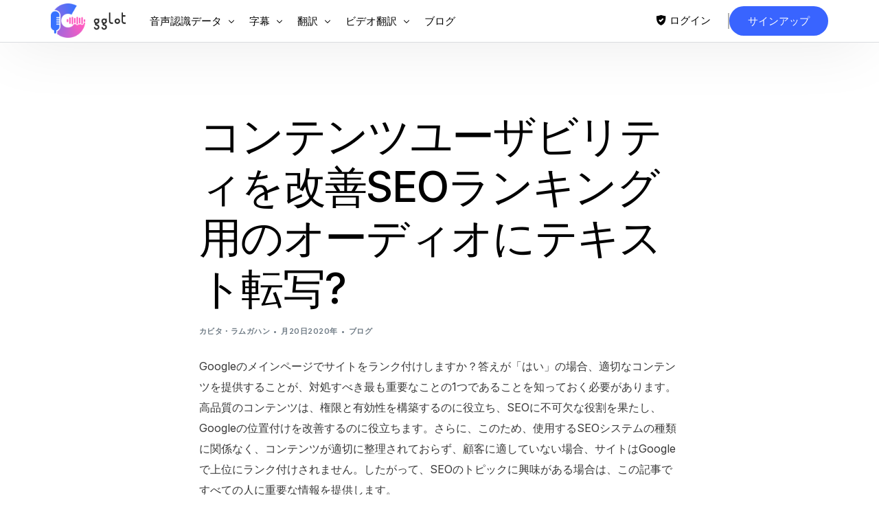

--- FILE ---
content_type: text/html; charset=UTF-8
request_url: https://gglot.com/ja/content-usability-how-to-improve-seo-rankings-using-audio-to-text-transcription/
body_size: 37961
content:
<!DOCTYPE html>
<html lang="ja" prefix="og: https://ogp.me/ns#">
<head>
	<meta charset="UTF-8">
	<meta name="viewport" content="width=device-width, initial-scale=1">
	<link rel="profile" href="https://gmpg.org/xfn/11">

	<link href="https://gglot.com/content-usability-how-to-improve-seo-rankings-using-audio-to-text-transcription/" hreflang="x-default" rel="alternate">
<link href="https://gglot.com/content-usability-how-to-improve-seo-rankings-using-audio-to-text-transcription/" hreflang="en" rel="alternate">
<link href="https://gglot.com/fr/content-usability-how-to-improve-seo-rankings-using-audio-to-text-transcription/" hreflang="fr" rel="alternate">
<link href="https://gglot.com/ru/content-usability-how-to-improve-seo-rankings-using-audio-to-text-transcription/" hreflang="ru" rel="alternate">
<link href="https://gglot.com/de/content-usability-how-to-improve-seo-rankings-using-audio-to-text-transcription/" hreflang="de" rel="alternate">
<link href="https://gglot.com/nl/content-usability-how-to-improve-seo-rankings-using-audio-to-text-transcription/" hreflang="nl" rel="alternate">
<link href="https://gglot.com/da/content-usability-how-to-improve-seo-rankings-using-audio-to-text-transcription/" hreflang="da" rel="alternate">
<link href="https://gglot.com/ko/content-usability-how-to-improve-seo-rankings-using-audio-to-text-transcription/" hreflang="ko" rel="alternate">
<link href="https://gglot.com/ja/content-usability-how-to-improve-seo-rankings-using-audio-to-text-transcription/" hreflang="ja" rel="alternate">
<link href="https://gglot.com/sv/content-usability-how-to-improve-seo-rankings-using-audio-to-text-transcription/" hreflang="sv" rel="alternate">
<link href="https://gglot.com/es/content-usability-how-to-improve-seo-rankings-using-audio-to-text-transcription/" hreflang="es" rel="alternate">
<link href="https://gglot.com/zh/content-usability-how-to-improve-seo-rankings-using-audio-to-text-transcription/" hreflang="zh" rel="alternate">
<link href="https://gglot.com/it/content-usability-how-to-improve-seo-rankings-using-audio-to-text-transcription/" hreflang="it" rel="alternate">
<link href="https://gglot.com/pt/content-usability-how-to-improve-seo-rankings-using-audio-to-text-transcription/" hreflang="pt" rel="alternate">
<link href="https://gglot.com/pl/content-usability-how-to-improve-seo-rankings-using-audio-to-text-transcription/" hreflang="pl" rel="alternate">
<link href="https://gglot.com/tr/content-usability-how-to-improve-seo-rankings-using-audio-to-text-transcription/" hreflang="tr" rel="alternate">
<link href="https://gglot.com/zh-tw/content-usability-how-to-improve-seo-rankings-using-audio-to-text-transcription/" hreflang="zh-tw" rel="alternate">
<link href="https://gglot.com/he/content-usability-how-to-improve-seo-rankings-using-audio-to-text-transcription/" hreflang="he" rel="alternate">
<link href="https://gglot.com/cs/content-usability-how-to-improve-seo-rankings-using-audio-to-text-transcription/" hreflang="cs" rel="alternate">
<link href="https://gglot.com/hu/content-usability-how-to-improve-seo-rankings-using-audio-to-text-transcription/" hreflang="hu" rel="alternate">
<link href="https://gglot.com/uk/content-usability-how-to-improve-seo-rankings-using-audio-to-text-transcription/" hreflang="uk" rel="alternate">
<link href="https://gglot.com/ar/content-usability-how-to-improve-seo-rankings-using-audio-to-text-transcription/" hreflang="ar" rel="alternate">
<link href="https://gglot.com/bg/content-usability-how-to-improve-seo-rankings-using-audio-to-text-transcription/" hreflang="bg" rel="alternate">
<link href="https://gglot.com/fi/content-usability-how-to-improve-seo-rankings-using-audio-to-text-transcription/" hreflang="fi" rel="alternate">
<link href="https://gglot.com/el/content-usability-how-to-improve-seo-rankings-using-audio-to-text-transcription/" hreflang="el" rel="alternate">
<link href="https://gglot.com/hi/content-usability-how-to-improve-seo-rankings-using-audio-to-text-transcription/" hreflang="hi" rel="alternate">
<link href="https://gglot.com/id/content-usability-how-to-improve-seo-rankings-using-audio-to-text-transcription/" hreflang="id" rel="alternate">
<link href="https://gglot.com/no/content-usability-how-to-improve-seo-rankings-using-audio-to-text-transcription/" hreflang="no" rel="alternate">
<link href="https://gglot.com/pa/content-usability-how-to-improve-seo-rankings-using-audio-to-text-transcription/" hreflang="pa" rel="alternate">
<link href="https://gglot.com/ro/content-usability-how-to-improve-seo-rankings-using-audio-to-text-transcription/" hreflang="ro" rel="alternate">
<link href="https://gglot.com/sr/content-usability-how-to-improve-seo-rankings-using-audio-to-text-transcription/" hreflang="sr" rel="alternate">
<link href="https://gglot.com/sw/content-usability-how-to-improve-seo-rankings-using-audio-to-text-transcription/" hreflang="sw" rel="alternate">
<link href="https://gglot.com/tl/content-usability-how-to-improve-seo-rankings-using-audio-to-text-transcription/" hreflang="tl" rel="alternate">
<link href="https://gglot.com/th/content-usability-how-to-improve-seo-rankings-using-audio-to-text-transcription/" hreflang="th" rel="alternate">
<link href="https://gglot.com/sq/content-usability-how-to-improve-seo-rankings-using-audio-to-text-transcription/" hreflang="sq" rel="alternate">
<link href="https://gglot.com/am/content-usability-how-to-improve-seo-rankings-using-audio-to-text-transcription/" hreflang="am" rel="alternate">
<link href="https://gglot.com/hy/content-usability-how-to-improve-seo-rankings-using-audio-to-text-transcription/" hreflang="hy" rel="alternate">
<link href="https://gglot.com/az/content-usability-how-to-improve-seo-rankings-using-audio-to-text-transcription/" hreflang="az" rel="alternate">
<link href="https://gglot.com/eu/content-usability-how-to-improve-seo-rankings-using-audio-to-text-transcription/" hreflang="eu" rel="alternate">
<link href="https://gglot.com/be/content-usability-how-to-improve-seo-rankings-using-audio-to-text-transcription/" hreflang="be" rel="alternate">
<link href="https://gglot.com/bn/content-usability-how-to-improve-seo-rankings-using-audio-to-text-transcription/" hreflang="bn" rel="alternate">
<link href="https://gglot.com/bs/content-usability-how-to-improve-seo-rankings-using-audio-to-text-transcription/" hreflang="bs" rel="alternate">
<link href="https://gglot.com/my/content-usability-how-to-improve-seo-rankings-using-audio-to-text-transcription/" hreflang="my" rel="alternate">
<link href="https://gglot.com/ca/content-usability-how-to-improve-seo-rankings-using-audio-to-text-transcription/" hreflang="ca" rel="alternate">
<link href="https://gglot.com/ceb/content-usability-how-to-improve-seo-rankings-using-audio-to-text-transcription/" hreflang="ceb" rel="alternate">
<link href="https://gglot.com/ny/content-usability-how-to-improve-seo-rankings-using-audio-to-text-transcription/" hreflang="ny" rel="alternate">
<link href="https://gglot.com/hr/content-usability-how-to-improve-seo-rankings-using-audio-to-text-transcription/" hreflang="hr" rel="alternate">
<link href="https://gglot.com/eo/content-usability-how-to-improve-seo-rankings-using-audio-to-text-transcription/" hreflang="eo" rel="alternate">
<link href="https://gglot.com/et/content-usability-how-to-improve-seo-rankings-using-audio-to-text-transcription/" hreflang="et" rel="alternate">
<link href="https://gglot.com/fy/content-usability-how-to-improve-seo-rankings-using-audio-to-text-transcription/" hreflang="fy" rel="alternate">
<link href="https://gglot.com/gl/content-usability-how-to-improve-seo-rankings-using-audio-to-text-transcription/" hreflang="gl" rel="alternate">
<link href="https://gglot.com/ka/content-usability-how-to-improve-seo-rankings-using-audio-to-text-transcription/" hreflang="ka" rel="alternate">
<link href="https://gglot.com/gu/content-usability-how-to-improve-seo-rankings-using-audio-to-text-transcription/" hreflang="gu" rel="alternate">
<link href="https://gglot.com/ht/content-usability-how-to-improve-seo-rankings-using-audio-to-text-transcription/" hreflang="ht" rel="alternate">
<link href="https://gglot.com/ha/content-usability-how-to-improve-seo-rankings-using-audio-to-text-transcription/" hreflang="ha" rel="alternate">
<link href="https://gglot.com/haw/content-usability-how-to-improve-seo-rankings-using-audio-to-text-transcription/" hreflang="haw" rel="alternate">
<link href="https://gglot.com/hmn/content-usability-how-to-improve-seo-rankings-using-audio-to-text-transcription/" hreflang="hmn" rel="alternate">
<link href="https://gglot.com/is/content-usability-how-to-improve-seo-rankings-using-audio-to-text-transcription/" hreflang="is" rel="alternate">
<link href="https://gglot.com/ga/content-usability-how-to-improve-seo-rankings-using-audio-to-text-transcription/" hreflang="ga" rel="alternate">
<link href="https://gglot.com/jv/content-usability-how-to-improve-seo-rankings-using-audio-to-text-transcription/" hreflang="jv" rel="alternate">
<link href="https://gglot.com/kn/content-usability-how-to-improve-seo-rankings-using-audio-to-text-transcription/" hreflang="kn" rel="alternate">
<link href="https://gglot.com/kk/content-usability-how-to-improve-seo-rankings-using-audio-to-text-transcription/" hreflang="kk" rel="alternate">
<link href="https://gglot.com/km/content-usability-how-to-improve-seo-rankings-using-audio-to-text-transcription/" hreflang="km" rel="alternate">
<link href="https://gglot.com/rw/content-usability-how-to-improve-seo-rankings-using-audio-to-text-transcription/" hreflang="rw" rel="alternate">
<link href="https://gglot.com/ku/content-usability-how-to-improve-seo-rankings-using-audio-to-text-transcription/" hreflang="ku" rel="alternate">
<link href="https://gglot.com/ky/content-usability-how-to-improve-seo-rankings-using-audio-to-text-transcription/" hreflang="ky" rel="alternate">
<link href="https://gglot.com/lo/content-usability-how-to-improve-seo-rankings-using-audio-to-text-transcription/" hreflang="lo" rel="alternate">
<link href="https://gglot.com/la/content-usability-how-to-improve-seo-rankings-using-audio-to-text-transcription/" hreflang="la" rel="alternate">
<link href="https://gglot.com/lv/content-usability-how-to-improve-seo-rankings-using-audio-to-text-transcription/" hreflang="lv" rel="alternate">
<link href="https://gglot.com/lt/content-usability-how-to-improve-seo-rankings-using-audio-to-text-transcription/" hreflang="lt" rel="alternate">
<link href="https://gglot.com/lb/content-usability-how-to-improve-seo-rankings-using-audio-to-text-transcription/" hreflang="lb" rel="alternate">
<link href="https://gglot.com/mk/content-usability-how-to-improve-seo-rankings-using-audio-to-text-transcription/" hreflang="mk" rel="alternate">
<link href="https://gglot.com/mg/content-usability-how-to-improve-seo-rankings-using-audio-to-text-transcription/" hreflang="mg" rel="alternate">
<link href="https://gglot.com/ms/content-usability-how-to-improve-seo-rankings-using-audio-to-text-transcription/" hreflang="ms" rel="alternate">
<link href="https://gglot.com/ml/content-usability-how-to-improve-seo-rankings-using-audio-to-text-transcription/" hreflang="ml" rel="alternate">
<link href="https://gglot.com/mt/content-usability-how-to-improve-seo-rankings-using-audio-to-text-transcription/" hreflang="mt" rel="alternate">
<link href="https://gglot.com/mr/content-usability-how-to-improve-seo-rankings-using-audio-to-text-transcription/" hreflang="mr" rel="alternate">
<link href="https://gglot.com/mn/content-usability-how-to-improve-seo-rankings-using-audio-to-text-transcription/" hreflang="mn" rel="alternate">
<link href="https://gglot.com/ne/content-usability-how-to-improve-seo-rankings-using-audio-to-text-transcription/" hreflang="ne" rel="alternate">
<link href="https://gglot.com/or/content-usability-how-to-improve-seo-rankings-using-audio-to-text-transcription/" hreflang="or" rel="alternate">
<link href="https://gglot.com/fa/content-usability-how-to-improve-seo-rankings-using-audio-to-text-transcription/" hreflang="fa" rel="alternate">
<link href="https://gglot.com/sm/content-usability-how-to-improve-seo-rankings-using-audio-to-text-transcription/" hreflang="sm" rel="alternate">
<link href="https://gglot.com/gd/content-usability-how-to-improve-seo-rankings-using-audio-to-text-transcription/" hreflang="gd" rel="alternate">
<link href="https://gglot.com/st/content-usability-how-to-improve-seo-rankings-using-audio-to-text-transcription/" hreflang="st" rel="alternate">
<link href="https://gglot.com/sn/content-usability-how-to-improve-seo-rankings-using-audio-to-text-transcription/" hreflang="sn" rel="alternate">
<link href="https://gglot.com/si/content-usability-how-to-improve-seo-rankings-using-audio-to-text-transcription/" hreflang="si" rel="alternate">
<link href="https://gglot.com/sk/content-usability-how-to-improve-seo-rankings-using-audio-to-text-transcription/" hreflang="sk" rel="alternate">
<link href="https://gglot.com/sl/content-usability-how-to-improve-seo-rankings-using-audio-to-text-transcription/" hreflang="sl" rel="alternate">
<link href="https://gglot.com/so/content-usability-how-to-improve-seo-rankings-using-audio-to-text-transcription/" hreflang="so" rel="alternate">
<link href="https://gglot.com/su/content-usability-how-to-improve-seo-rankings-using-audio-to-text-transcription/" hreflang="su" rel="alternate">
<link href="https://gglot.com/ta/content-usability-how-to-improve-seo-rankings-using-audio-to-text-transcription/" hreflang="ta" rel="alternate">
<link href="https://gglot.com/tt/content-usability-how-to-improve-seo-rankings-using-audio-to-text-transcription/" hreflang="tt" rel="alternate">
<link href="https://gglot.com/te/content-usability-how-to-improve-seo-rankings-using-audio-to-text-transcription/" hreflang="te" rel="alternate">
<link href="https://gglot.com/tk/content-usability-how-to-improve-seo-rankings-using-audio-to-text-transcription/" hreflang="tk" rel="alternate">
<link href="https://gglot.com/tg/content-usability-how-to-improve-seo-rankings-using-audio-to-text-transcription/" hreflang="tg" rel="alternate">

    <!-- Preconnect to Google Fonts -->
    <link rel="preconnect" href="https://fonts.googleapis.com">
    <link rel="preconnect" href="https://fonts.gstatic.com" crossorigin>
    
    <!-- Preload Critical Resources -->
    <link rel="preload" as="style" href="/wp-content/uploads/uicore-global.css?ver=4.1.5">
    <link rel="preload" as="style" href="https://fonts.googleapis.com/css?family=Inter:100,200,300,400,500,600,700,800,900&display=swap">
        
    <style id="critical-css">
    /* Prevent layout shift - Reserve space for UICore header */
    #uicore-page > header,
    .uicore-header,
    [data-elementor-type="header"] {
        min-height: 60px !important;
    }
    
    /* Reserve exact space for logo - prevents layout shift */
    .uicore-logo,
    .uicore-logo img,
    .uicore-main,
    img.uicore.uicore-logo {
        object-fit: contain !important;
    }
    
    /* Prevent lazy load placeholder shift */
    .uicore-logo[data-lazy-src] {
        background: transparent !important;
    }

    .uicore-custom-area .uicore-hca a {
    	line-height: 20px!important;
    }
    </style>
    <link rel="alternate" hreflang="x-default" href="https://gglot.com/">
<link rel="alternate" hreflang="en" href="https://gglot.com/">
<link rel="alternate" hreflang="sq" href="https://gglot.com/sq/content-usability-how-to-improve-seo-rankings-using-audio-to-text-transcription/">
<link rel="alternate" hreflang="am" href="https://gglot.com/am/content-usability-how-to-improve-seo-rankings-using-audio-to-text-transcription/">
<link rel="alternate" hreflang="ar" href="https://gglot.com/ar/content-usability-how-to-improve-seo-rankings-using-audio-to-text-transcription/">
<link rel="alternate" hreflang="hy" href="https://gglot.com/hy/content-usability-how-to-improve-seo-rankings-using-audio-to-text-transcription/">
<link rel="alternate" hreflang="az" href="https://gglot.com/az/content-usability-how-to-improve-seo-rankings-using-audio-to-text-transcription/">
<link rel="alternate" hreflang="eu" href="https://gglot.com/eu/content-usability-how-to-improve-seo-rankings-using-audio-to-text-transcription/">
<link rel="alternate" hreflang="be" href="https://gglot.com/be/content-usability-how-to-improve-seo-rankings-using-audio-to-text-transcription/">
<link rel="alternate" hreflang="bn" href="https://gglot.com/bn/content-usability-how-to-improve-seo-rankings-using-audio-to-text-transcription/">
<link rel="alternate" hreflang="bs" href="https://gglot.com/bs/content-usability-how-to-improve-seo-rankings-using-audio-to-text-transcription/">
<link rel="alternate" hreflang="bg" href="https://gglot.com/bg/content-usability-how-to-improve-seo-rankings-using-audio-to-text-transcription/">
<link rel="alternate" hreflang="my" href="https://gglot.com/my/content-usability-how-to-improve-seo-rankings-using-audio-to-text-transcription/">
<link rel="alternate" hreflang="ca" href="https://gglot.com/ca/content-usability-how-to-improve-seo-rankings-using-audio-to-text-transcription/">
<link rel="alternate" hreflang="zh" href="https://gglot.com/zh/content-usability-how-to-improve-seo-rankings-using-audio-to-text-transcription/">
<link rel="alternate" hreflang="hr" href="https://gglot.com/hr/content-usability-how-to-improve-seo-rankings-using-audio-to-text-transcription/">
<link rel="alternate" hreflang="cs" href="https://gglot.com/cs/content-usability-how-to-improve-seo-rankings-using-audio-to-text-transcription/">
<link rel="alternate" hreflang="da" href="https://gglot.com/da/content-usability-how-to-improve-seo-rankings-using-audio-to-text-transcription/">
<link rel="alternate" hreflang="nl" href="https://gglot.com/nl/content-usability-how-to-improve-seo-rankings-using-audio-to-text-transcription/">
<link rel="alternate" hreflang="eo" href="https://gglot.com/eo/content-usability-how-to-improve-seo-rankings-using-audio-to-text-transcription/">
<link rel="alternate" hreflang="et" href="https://gglot.com/et/content-usability-how-to-improve-seo-rankings-using-audio-to-text-transcription/">
<link rel="alternate" hreflang="fi" href="https://gglot.com/fi/content-usability-how-to-improve-seo-rankings-using-audio-to-text-transcription/">
<link rel="alternate" hreflang="fr" href="https://gglot.com/fr/content-usability-how-to-improve-seo-rankings-using-audio-to-text-transcription/">
<link rel="alternate" hreflang="gl" href="https://gglot.com/gl/content-usability-how-to-improve-seo-rankings-using-audio-to-text-transcription/">
<link rel="alternate" hreflang="ka" href="https://gglot.com/ka/content-usability-how-to-improve-seo-rankings-using-audio-to-text-transcription/">
<link rel="alternate" hreflang="de" href="https://gglot.com/de/content-usability-how-to-improve-seo-rankings-using-audio-to-text-transcription/">
<link rel="alternate" hreflang="el" href="https://gglot.com/el/content-usability-how-to-improve-seo-rankings-using-audio-to-text-transcription/">
<link rel="alternate" hreflang="gu" href="https://gglot.com/gu/content-usability-how-to-improve-seo-rankings-using-audio-to-text-transcription/">
<link rel="alternate" hreflang="ht" href="https://gglot.com/ht/content-usability-how-to-improve-seo-rankings-using-audio-to-text-transcription/">
<link rel="alternate" hreflang="he" href="https://gglot.com/he/content-usability-how-to-improve-seo-rankings-using-audio-to-text-transcription/">
<link rel="alternate" hreflang="hi" href="https://gglot.com/hi/content-usability-how-to-improve-seo-rankings-using-audio-to-text-transcription/">
<link rel="alternate" hreflang="hu" href="https://gglot.com/hu/content-usability-how-to-improve-seo-rankings-using-audio-to-text-transcription/">
<link rel="alternate" hreflang="is" href="https://gglot.com/is/content-usability-how-to-improve-seo-rankings-using-audio-to-text-transcription/">
<link rel="alternate" hreflang="id" href="https://gglot.com/id/content-usability-how-to-improve-seo-rankings-using-audio-to-text-transcription/">
<link rel="alternate" hreflang="ga" href="https://gglot.com/ga/content-usability-how-to-improve-seo-rankings-using-audio-to-text-transcription/">
<link rel="alternate" hreflang="it" href="https://gglot.com/it/content-usability-how-to-improve-seo-rankings-using-audio-to-text-transcription/">
<link rel="alternate" hreflang="ja" href="https://gglot.com/ja/content-usability-how-to-improve-seo-rankings-using-audio-to-text-transcription/">
<link rel="alternate" hreflang="jv" href="https://gglot.com/jv/content-usability-how-to-improve-seo-rankings-using-audio-to-text-transcription/">
<link rel="alternate" hreflang="kn" href="https://gglot.com/kn/content-usability-how-to-improve-seo-rankings-using-audio-to-text-transcription/">
<link rel="alternate" hreflang="kk" href="https://gglot.com/kk/content-usability-how-to-improve-seo-rankings-using-audio-to-text-transcription/">
<link rel="alternate" hreflang="km" href="https://gglot.com/km/content-usability-how-to-improve-seo-rankings-using-audio-to-text-transcription/">
<link rel="alternate" hreflang="ko" href="https://gglot.com/ko/content-usability-how-to-improve-seo-rankings-using-audio-to-text-transcription/">
<link rel="alternate" hreflang="ky" href="https://gglot.com/ky/content-usability-how-to-improve-seo-rankings-using-audio-to-text-transcription/">
<link rel="alternate" hreflang="lo" href="https://gglot.com/lo/content-usability-how-to-improve-seo-rankings-using-audio-to-text-transcription/">
<link rel="alternate" hreflang="la" href="https://gglot.com/la/content-usability-how-to-improve-seo-rankings-using-audio-to-text-transcription/">
<link rel="alternate" hreflang="lv" href="https://gglot.com/lv/content-usability-how-to-improve-seo-rankings-using-audio-to-text-transcription/">
<link rel="alternate" hreflang="lt" href="https://gglot.com/lt/content-usability-how-to-improve-seo-rankings-using-audio-to-text-transcription/">
<link rel="alternate" hreflang="lb" href="https://gglot.com/lb/content-usability-how-to-improve-seo-rankings-using-audio-to-text-transcription/">
<link rel="alternate" hreflang="mk" href="https://gglot.com/mk/content-usability-how-to-improve-seo-rankings-using-audio-to-text-transcription/">
<link rel="alternate" hreflang="mg" href="https://gglot.com/mg/content-usability-how-to-improve-seo-rankings-using-audio-to-text-transcription/">
<link rel="alternate" hreflang="ms" href="https://gglot.com/ms/content-usability-how-to-improve-seo-rankings-using-audio-to-text-transcription/">
<link rel="alternate" hreflang="ml" href="https://gglot.com/ml/content-usability-how-to-improve-seo-rankings-using-audio-to-text-transcription/">
<link rel="alternate" hreflang="mt" href="https://gglot.com/mt/content-usability-how-to-improve-seo-rankings-using-audio-to-text-transcription/">
<link rel="alternate" hreflang="mr" href="https://gglot.com/mr/content-usability-how-to-improve-seo-rankings-using-audio-to-text-transcription/">
<link rel="alternate" hreflang="mn" href="https://gglot.com/mn/content-usability-how-to-improve-seo-rankings-using-audio-to-text-transcription/">
<link rel="alternate" hreflang="ne" href="https://gglot.com/ne/content-usability-how-to-improve-seo-rankings-using-audio-to-text-transcription/">
<link rel="alternate" hreflang="no" href="https://gglot.com/no/content-usability-how-to-improve-seo-rankings-using-audio-to-text-transcription/">
<link rel="alternate" hreflang="fa" href="https://gglot.com/fa/content-usability-how-to-improve-seo-rankings-using-audio-to-text-transcription/">
<link rel="alternate" hreflang="pl" href="https://gglot.com/pl/content-usability-how-to-improve-seo-rankings-using-audio-to-text-transcription/">
<link rel="alternate" hreflang="pt" href="https://gglot.com/pt/content-usability-how-to-improve-seo-rankings-using-audio-to-text-transcription/">
<link rel="alternate" hreflang="pa" href="https://gglot.com/pa/content-usability-how-to-improve-seo-rankings-using-audio-to-text-transcription/">
<link rel="alternate" hreflang="ro" href="https://gglot.com/ro/content-usability-how-to-improve-seo-rankings-using-audio-to-text-transcription/">
<link rel="alternate" hreflang="ru" href="https://gglot.com/ru/content-usability-how-to-improve-seo-rankings-using-audio-to-text-transcription/">
<link rel="alternate" hreflang="gd" href="https://gglot.com/gd/content-usability-how-to-improve-seo-rankings-using-audio-to-text-transcription/">
<link rel="alternate" hreflang="sr" href="https://gglot.com/sr/content-usability-how-to-improve-seo-rankings-using-audio-to-text-transcription/">
<link rel="alternate" hreflang="si" href="https://gglot.com/si/content-usability-how-to-improve-seo-rankings-using-audio-to-text-transcription/">
<link rel="alternate" hreflang="sk" href="https://gglot.com/sk/content-usability-how-to-improve-seo-rankings-using-audio-to-text-transcription/">
<link rel="alternate" hreflang="sl" href="https://gglot.com/sl/content-usability-how-to-improve-seo-rankings-using-audio-to-text-transcription/">
<link rel="alternate" hreflang="es" href="https://gglot.com/es/content-usability-how-to-improve-seo-rankings-using-audio-to-text-transcription/">
<link rel="alternate" hreflang="su" href="https://gglot.com/su/content-usability-how-to-improve-seo-rankings-using-audio-to-text-transcription/">
<link rel="alternate" hreflang="sw" href="https://gglot.com/sw/content-usability-how-to-improve-seo-rankings-using-audio-to-text-transcription/">
<link rel="alternate" hreflang="sv" href="https://gglot.com/sv/content-usability-how-to-improve-seo-rankings-using-audio-to-text-transcription/">
<link rel="alternate" hreflang="tl" href="https://gglot.com/tl/content-usability-how-to-improve-seo-rankings-using-audio-to-text-transcription/">
<link rel="alternate" hreflang="tg" href="https://gglot.com/tg/content-usability-how-to-improve-seo-rankings-using-audio-to-text-transcription/">
<link rel="alternate" hreflang="ta" href="https://gglot.com/ta/content-usability-how-to-improve-seo-rankings-using-audio-to-text-transcription/">
<link rel="alternate" hreflang="tt" href="https://gglot.com/tt/content-usability-how-to-improve-seo-rankings-using-audio-to-text-transcription/">
<link rel="alternate" hreflang="te" href="https://gglot.com/te/content-usability-how-to-improve-seo-rankings-using-audio-to-text-transcription/">
<link rel="alternate" hreflang="th" href="https://gglot.com/th/content-usability-how-to-improve-seo-rankings-using-audio-to-text-transcription/">
<link rel="alternate" hreflang="tr" href="https://gglot.com/tr/content-usability-how-to-improve-seo-rankings-using-audio-to-text-transcription/">
<link rel="alternate" hreflang="uk" href="https://gglot.com/uk/content-usability-how-to-improve-seo-rankings-using-audio-to-text-transcription/">
<link rel="alternate" hreflang="so" href="https://gglot.com/so/content-usability-how-to-improve-seo-rankings-using-audio-to-text-transcription/">
<link rel="alternate" hreflang="fy" href="https://gglot.com/fy/content-usability-how-to-improve-seo-rankings-using-audio-to-text-transcription/">
<link rel="alternate" hreflang="ha" href="https://gglot.com/ha/content-usability-how-to-improve-seo-rankings-using-audio-to-text-transcription/">
<link rel="alternate" hreflang="rw" href="https://gglot.com/rw/content-usability-how-to-improve-seo-rankings-using-audio-to-text-transcription/">
<link rel="alternate" hreflang="ku" href="https://gglot.com/ku/content-usability-how-to-improve-seo-rankings-using-audio-to-text-transcription/">
<link rel="alternate" hreflang="ny" href="https://gglot.com/ny/content-usability-how-to-improve-seo-rankings-using-audio-to-text-transcription/">
<link rel="alternate" hreflang="or" href="https://gglot.com/or/content-usability-how-to-improve-seo-rankings-using-audio-to-text-transcription/">
<link rel="alternate" hreflang="sm" href="https://gglot.com/sm/content-usability-how-to-improve-seo-rankings-using-audio-to-text-transcription/">
<link rel="alternate" hreflang="st" href="https://gglot.com/st/content-usability-how-to-improve-seo-rankings-using-audio-to-text-transcription/">
<link rel="alternate" hreflang="sn" href="https://gglot.com/sn/content-usability-how-to-improve-seo-rankings-using-audio-to-text-transcription/">
<link rel="alternate" hreflang="tk" href="https://gglot.com/tk/content-usability-how-to-improve-seo-rankings-using-audio-to-text-transcription/">

<!-- Search Engine Optimization by Rank Math PRO - https://rankmath.com/ -->
<title>AI 音声からテキストへの文字起こしで SEO を強化し、コンテンツの使いやすさを向上</title>
<meta name="description" content="AI 文字起こしで音声をテキストに変換することで、SEO とコンテンツの使いやすさを向上させます。">
<meta name="robots" content="follow, index, noimageindex, max-snippet:-1, max-video-preview:-1, max-image-preview:large">
<link rel="canonical" href="https://gglot.com/ja/content-usability-how-to-improve-seo-rankings-using-audio-to-text-transcription/">
<meta property="og:locale" content="ja_JP">
<meta property="og:type" content="article">
<meta property="og:title" content="AI 音声からテキストへの文字起こしで SEO を強化し、コンテンツの使いやすさを向上">
<meta property="og:description" content="AI 文字起こしで音声をテキストに変換することで、SEO とコンテンツの使いやすさを向上させます。">
<meta property="og:url" content="https://gglot.com/ja/content-usability-how-to-improve-seo-rankings-using-audio-to-text-transcription/">
<meta property="og:site_name" content="Gglot">
<meta property="article:section" content="blog">
<meta property="og:image" content="https://gglot.com/wp-content/uploads/2020/07/Untitled-1-2.jpg">
<meta property="og:image:secure_url" content="https://gglot.com/wp-content/uploads/2020/07/Untitled-1-2.jpg">
<meta property="og:image:width" content="800">
<meta property="og:image:height" content="400">
<meta property="og:image:alt" content="Content Usability: How To Improve SEO Rankings Using Audio To Text Transcription?">
<meta property="og:image:type" content="image/jpeg">
<meta name="twitter:card" content="summary_large_image">
<meta name="twitter:title" content="AI 音声からテキストへの文字起こしで SEO を強化し、コンテンツの使いやすさを向上">
<meta name="twitter:description" content="AI 文字起こしで音声をテキストに変換することで、SEO とコンテンツの使いやすさを向上させます。">
<meta name="twitter:image" content="https://gglot.com/wp-content/uploads/2020/07/Untitled-1-2.jpg">
<meta name="twitter:label1" content="Written by">
<meta name="twitter:data1" content="Kavita Ramgahan">
<meta name="twitter:label2" content="Time to read">
<meta name="twitter:data2" content="7 minutes">
<script type="application/ld+json" class="rank-math-schema-pro">{"@context":"https://schema.org","@graph":[{"@type":"Organization","name":"翻訳クラウド","legalName":"Translation Cloud LLC","url":"https://gglot.com/ja","foundingDate":"2020-01-01","logo":"https://gglot.com/wp-content/uploads/2020/03/gglot_icon_large.png","email":"support@gglot.com","telephone":"+1-212-380-1679","image":"https://gglot.com/wp-content/uploads/2023/03/gglot_social_media2.png","contactPoint":{"@type":"contactPoint","telephone":"+1-212-380-1679","contactType":"顧客サービス","email":"support@gglot.com","url":"https://app.gglot.com/login"},"address":{"@type":"PostalAddress","streetAddress":"11 Broadway","addressLocality":"New York","addressRegion":"NY","postalCode":"10004","addressCountry":"US"}},{"@type":"SoftwareApplication","name":"GGLOT(グロット)","description":"自動および人間による文字起こしサービスは、120 以上の言語と 45 以上の形式で、85 ～ 99% の精度で音声をテキストに変換します。","operatingSystem":"All","applicationCategory":"Multimedia","offers":{"@type":"Offer","name":"オーディオにテキスト転写","url":"https://gglot.com/ja","price":"0","priceCurrency":"USD","availability":"InStock","priceValidUntil":"2099-12-31"},"image":{"@type":"ImageObject","url":"https://gglot.com/wp-content/uploads/2023/03/Wordmark-Colored-Light-mode-2.png"},"aggregateRating":{"@type":"aggregateRating","ratingValue":"4.95","ratingCount":"4863","bestRating":"5","worstRating":"1"},"mainEntityOfPage":{"@id":"https://gglot.com/ja/content-usability-how-to-improve-seo-rankings-using-audio-to-text-transcription/#webpage"}},{"@type":"Organization","@id":"https://gglot.com/ja#organization","name":"グロット","logo":{"@type":"ImageObject","@id":"https://gglot.com/ja#logo","url":"https://gglot.com/wp-content/uploads/2020/05/gglot_google_icon.png","contentUrl":"https://gglot.com/wp-content/uploads/2020/05/gglot_google_icon.png","caption":"グロット","inLanguage":"ja","width":"720","height":"720"}},{"@type":"WebSite","@id":"https://gglot.com/ja#website","url":"https://gglot.com/ja","name":"グロット","publisher":{"@id":"https://gglot.com/ja#organization"},"inLanguage":"ja"},{"@type":"ImageObject","@id":"https://gglot.com/wp-content/uploads/2020/07/Untitled-1-2.jpg","url":"https://gglot.com/wp-content/uploads/2020/07/Untitled-1-2.jpg","width":"800","height":"400","inLanguage":"ja"},{"@type":"WebPage","@id":"https://gglot.com/ja/content-usability-how-to-improve-seo-rankings-using-audio-to-text-transcription/#webpage","url":"https://gglot.com/ja/content-usability-how-to-improve-seo-rankings-using-audio-to-text-transcription/","name":"AI 音声からテキストへの文字起こしで SEO を強化し、コンテンツの使いやすさを向上","datePublished":"2020-07-20T18:12:50+00:00","dateModified":"2020-07-20T18:12:50+00:00","isPartOf":{"@id":"https://gglot.com/ja#website"},"primaryImageOfPage":{"@id":"https://gglot.com/wp-content/uploads/2020/07/Untitled-1-2.jpg"},"inLanguage":"ja"}]}</script>
<!-- /Rank Math WordPress SEO plugin -->

<link rel="dns-prefetch" href="//fonts.googleapis.com">
<link rel="alternate" type="application/rss+xml" title="Gglot » フィード" href="https://gglot.com/feed/">
<link rel="alternate" type="application/rss+xml" title="Gglot » コメントフィード" href="https://gglot.com/comments/feed/">
<script>
window._wpemojiSettings = {"baseUrl":"https:\/\/s.w.org\/images\/core\/emoji\/14.0.0\/72x72\/","ext":".png","svgUrl":"https:\/\/s.w.org\/images\/core\/emoji\/14.0.0\/svg\/","svgExt":".svg","source":{"concatemoji":"https:\/\/gglot.com\/wp-includes\/js\/wp-emoji-release.min.js?ver=6.4.7"}};
/*! This file is auto-generated */
!function(i,n){var o,s,e;function c(e){try{var t={supportTests:e,timestamp:(new Date).valueOf()};sessionStorage.setItem(o,JSON.stringify(t))}catch(e){}}function p(e,t,n){e.clearRect(0,0,e.canvas.width,e.canvas.height),e.fillText(t,0,0);var t=new Uint32Array(e.getImageData(0,0,e.canvas.width,e.canvas.height).data),r=(e.clearRect(0,0,e.canvas.width,e.canvas.height),e.fillText(n,0,0),new Uint32Array(e.getImageData(0,0,e.canvas.width,e.canvas.height).data));return t.every(function(e,t){return e===r[t]})}function u(e,t,n){switch(t){case"flag":return n(e,"\ud83c\udff3\ufe0f\u200d\u26a7\ufe0f","\ud83c\udff3\ufe0f\u200b\u26a7\ufe0f")?!1:!n(e,"\ud83c\uddfa\ud83c\uddf3","\ud83c\uddfa\u200b\ud83c\uddf3")&&!n(e,"\ud83c\udff4\udb40\udc67\udb40\udc62\udb40\udc65\udb40\udc6e\udb40\udc67\udb40\udc7f","\ud83c\udff4\u200b\udb40\udc67\u200b\udb40\udc62\u200b\udb40\udc65\u200b\udb40\udc6e\u200b\udb40\udc67\u200b\udb40\udc7f");case"emoji":return!n(e,"\ud83e\udef1\ud83c\udffb\u200d\ud83e\udef2\ud83c\udfff","\ud83e\udef1\ud83c\udffb\u200b\ud83e\udef2\ud83c\udfff")}return!1}function f(e,t,n){var r="undefined"!=typeof WorkerGlobalScope&&self instanceof WorkerGlobalScope?new OffscreenCanvas(300,150):i.createElement("canvas"),a=r.getContext("2d",{willReadFrequently:!0}),o=(a.textBaseline="top",a.font="600 32px Arial",{});return e.forEach(function(e){o[e]=t(a,e,n)}),o}function t(e){var t=i.createElement("script");t.src=e,t.defer=!0,i.head.appendChild(t)}"undefined"!=typeof Promise&&(o="wpEmojiSettingsSupports",s=["flag","emoji"],n.supports={everything:!0,everythingExceptFlag:!0},e=new Promise(function(e){i.addEventListener("DOMContentLoaded",e,{once:!0})}),new Promise(function(t){var n=function(){try{var e=JSON.parse(sessionStorage.getItem(o));if("object"==typeof e&&"number"==typeof e.timestamp&&(new Date).valueOf()<e.timestamp+604800&&"object"==typeof e.supportTests)return e.supportTests}catch(e){}return null}();if(!n){if("undefined"!=typeof Worker&&"undefined"!=typeof OffscreenCanvas&&"undefined"!=typeof URL&&URL.createObjectURL&&"undefined"!=typeof Blob)try{var e="postMessage("+f.toString()+"("+[JSON.stringify(s),u.toString(),p.toString()].join(",")+"));",r=new Blob([e],{type:"text/javascript"}),a=new Worker(URL.createObjectURL(r),{name:"wpTestEmojiSupports"});return void(a.onmessage=function(e){c(n=e.data),a.terminate(),t(n)})}catch(e){}c(n=f(s,u,p))}t(n)}).then(function(e){for(var t in e)n.supports[t]=e[t],n.supports.everything=n.supports.everything&&n.supports[t],"flag"!==t&&(n.supports.everythingExceptFlag=n.supports.everythingExceptFlag&&n.supports[t]);n.supports.everythingExceptFlag=n.supports.everythingExceptFlag&&!n.supports.flag,n.DOMReady=!1,n.readyCallback=function(){n.DOMReady=!0}}).then(function(){return e}).then(function(){var e;n.supports.everything||(n.readyCallback(),(e=n.source||{}).concatemoji?t(e.concatemoji):e.wpemoji&&e.twemoji&&(t(e.twemoji),t(e.wpemoji)))}))}((window,document),window._wpemojiSettings);
</script>
<link rel="stylesheet" id="bdt-uikit-css" href="https://gglot.com/wp-content/plugins/bdthemes-element-pack/assets/css/bdt-uikit.css?ver=3.15.1" media="all">
<link rel="stylesheet" id="ep-helper-css" href="https://gglot.com/wp-content/plugins/bdthemes-element-pack/assets/css/ep-helper.css?ver=6.12.2" media="all">
<style id="wp-emoji-styles-inline-css">

	img.wp-smiley, img.emoji {
		display: inline !important;
		border: none !important;
		box-shadow: none !important;
		height: 1em !important;
		width: 1em !important;
		margin: 0 0.07em !important;
		vertical-align: -0.1em !important;
		background: none !important;
		padding: 0 !important;
	}
</style>
<link rel="stylesheet" id="wp-block-library-css" href="https://gglot.com/wp-includes/css/dist/block-library/style.min.css?ver=6.4.7" media="all">
<style id="rank-math-toc-block-style-inline-css">
.wp-block-rank-math-toc-block nav ol{counter-reset:item}.wp-block-rank-math-toc-block nav ol li{display:block}.wp-block-rank-math-toc-block nav ol li:before{content:counters(item, ".") " ";counter-increment:item}

</style>
<style id="classic-theme-styles-inline-css">
/*! This file is auto-generated */
.wp-block-button__link{color:#fff;background-color:#32373c;border-radius:9999px;box-shadow:none;text-decoration:none;padding:calc(.667em + 2px) calc(1.333em + 2px);font-size:1.125em}.wp-block-file__button{background:#32373c;color:#fff;text-decoration:none}
</style>
<style id="global-styles-inline-css">
body{--wp--preset--color--black: #000000;--wp--preset--color--cyan-bluish-gray: #abb8c3;--wp--preset--color--white: #ffffff;--wp--preset--color--pale-pink: #f78da7;--wp--preset--color--vivid-red: #cf2e2e;--wp--preset--color--luminous-vivid-orange: #ff6900;--wp--preset--color--luminous-vivid-amber: #fcb900;--wp--preset--color--light-green-cyan: #7bdcb5;--wp--preset--color--vivid-green-cyan: #00d084;--wp--preset--color--pale-cyan-blue: #8ed1fc;--wp--preset--color--vivid-cyan-blue: #0693e3;--wp--preset--color--vivid-purple: #9b51e0;--wp--preset--gradient--vivid-cyan-blue-to-vivid-purple: linear-gradient(135deg,rgba(6,147,227,1) 0%,rgb(155,81,224) 100%);--wp--preset--gradient--light-green-cyan-to-vivid-green-cyan: linear-gradient(135deg,rgb(122,220,180) 0%,rgb(0,208,130) 100%);--wp--preset--gradient--luminous-vivid-amber-to-luminous-vivid-orange: linear-gradient(135deg,rgba(252,185,0,1) 0%,rgba(255,105,0,1) 100%);--wp--preset--gradient--luminous-vivid-orange-to-vivid-red: linear-gradient(135deg,rgba(255,105,0,1) 0%,rgb(207,46,46) 100%);--wp--preset--gradient--very-light-gray-to-cyan-bluish-gray: linear-gradient(135deg,rgb(238,238,238) 0%,rgb(169,184,195) 100%);--wp--preset--gradient--cool-to-warm-spectrum: linear-gradient(135deg,rgb(74,234,220) 0%,rgb(151,120,209) 20%,rgb(207,42,186) 40%,rgb(238,44,130) 60%,rgb(251,105,98) 80%,rgb(254,248,76) 100%);--wp--preset--gradient--blush-light-purple: linear-gradient(135deg,rgb(255,206,236) 0%,rgb(152,150,240) 100%);--wp--preset--gradient--blush-bordeaux: linear-gradient(135deg,rgb(254,205,165) 0%,rgb(254,45,45) 50%,rgb(107,0,62) 100%);--wp--preset--gradient--luminous-dusk: linear-gradient(135deg,rgb(255,203,112) 0%,rgb(199,81,192) 50%,rgb(65,88,208) 100%);--wp--preset--gradient--pale-ocean: linear-gradient(135deg,rgb(255,245,203) 0%,rgb(182,227,212) 50%,rgb(51,167,181) 100%);--wp--preset--gradient--electric-grass: linear-gradient(135deg,rgb(202,248,128) 0%,rgb(113,206,126) 100%);--wp--preset--gradient--midnight: linear-gradient(135deg,rgb(2,3,129) 0%,rgb(40,116,252) 100%);--wp--preset--font-size--small: 13px;--wp--preset--font-size--medium: 20px;--wp--preset--font-size--large: 36px;--wp--preset--font-size--x-large: 42px;--wp--preset--spacing--20: 0.44rem;--wp--preset--spacing--30: 0.67rem;--wp--preset--spacing--40: 1rem;--wp--preset--spacing--50: 1.5rem;--wp--preset--spacing--60: 2.25rem;--wp--preset--spacing--70: 3.38rem;--wp--preset--spacing--80: 5.06rem;--wp--preset--shadow--natural: 6px 6px 9px rgba(0, 0, 0, 0.2);--wp--preset--shadow--deep: 12px 12px 50px rgba(0, 0, 0, 0.4);--wp--preset--shadow--sharp: 6px 6px 0px rgba(0, 0, 0, 0.2);--wp--preset--shadow--outlined: 6px 6px 0px -3px rgba(255, 255, 255, 1), 6px 6px rgba(0, 0, 0, 1);--wp--preset--shadow--crisp: 6px 6px 0px rgba(0, 0, 0, 1);}:where(.is-layout-flex){gap: 0.5em;}:where(.is-layout-grid){gap: 0.5em;}body .is-layout-flow > .alignleft{float: left;margin-inline-start: 0;margin-inline-end: 2em;}body .is-layout-flow > .alignright{float: right;margin-inline-start: 2em;margin-inline-end: 0;}body .is-layout-flow > .aligncenter{margin-left: auto !important;margin-right: auto !important;}body .is-layout-constrained > .alignleft{float: left;margin-inline-start: 0;margin-inline-end: 2em;}body .is-layout-constrained > .alignright{float: right;margin-inline-start: 2em;margin-inline-end: 0;}body .is-layout-constrained > .aligncenter{margin-left: auto !important;margin-right: auto !important;}body .is-layout-constrained > :where(:not(.alignleft):not(.alignright):not(.alignfull)){max-width: var(--wp--style--global--content-size);margin-left: auto !important;margin-right: auto !important;}body .is-layout-constrained > .alignwide{max-width: var(--wp--style--global--wide-size);}body .is-layout-flex{display: flex;}body .is-layout-flex{flex-wrap: wrap;align-items: center;}body .is-layout-flex > *{margin: 0;}body .is-layout-grid{display: grid;}body .is-layout-grid > *{margin: 0;}:where(.wp-block-columns.is-layout-flex){gap: 2em;}:where(.wp-block-columns.is-layout-grid){gap: 2em;}:where(.wp-block-post-template.is-layout-flex){gap: 1.25em;}:where(.wp-block-post-template.is-layout-grid){gap: 1.25em;}.has-black-color{color: var(--wp--preset--color--black) !important;}.has-cyan-bluish-gray-color{color: var(--wp--preset--color--cyan-bluish-gray) !important;}.has-white-color{color: var(--wp--preset--color--white) !important;}.has-pale-pink-color{color: var(--wp--preset--color--pale-pink) !important;}.has-vivid-red-color{color: var(--wp--preset--color--vivid-red) !important;}.has-luminous-vivid-orange-color{color: var(--wp--preset--color--luminous-vivid-orange) !important;}.has-luminous-vivid-amber-color{color: var(--wp--preset--color--luminous-vivid-amber) !important;}.has-light-green-cyan-color{color: var(--wp--preset--color--light-green-cyan) !important;}.has-vivid-green-cyan-color{color: var(--wp--preset--color--vivid-green-cyan) !important;}.has-pale-cyan-blue-color{color: var(--wp--preset--color--pale-cyan-blue) !important;}.has-vivid-cyan-blue-color{color: var(--wp--preset--color--vivid-cyan-blue) !important;}.has-vivid-purple-color{color: var(--wp--preset--color--vivid-purple) !important;}.has-black-background-color{background-color: var(--wp--preset--color--black) !important;}.has-cyan-bluish-gray-background-color{background-color: var(--wp--preset--color--cyan-bluish-gray) !important;}.has-white-background-color{background-color: var(--wp--preset--color--white) !important;}.has-pale-pink-background-color{background-color: var(--wp--preset--color--pale-pink) !important;}.has-vivid-red-background-color{background-color: var(--wp--preset--color--vivid-red) !important;}.has-luminous-vivid-orange-background-color{background-color: var(--wp--preset--color--luminous-vivid-orange) !important;}.has-luminous-vivid-amber-background-color{background-color: var(--wp--preset--color--luminous-vivid-amber) !important;}.has-light-green-cyan-background-color{background-color: var(--wp--preset--color--light-green-cyan) !important;}.has-vivid-green-cyan-background-color{background-color: var(--wp--preset--color--vivid-green-cyan) !important;}.has-pale-cyan-blue-background-color{background-color: var(--wp--preset--color--pale-cyan-blue) !important;}.has-vivid-cyan-blue-background-color{background-color: var(--wp--preset--color--vivid-cyan-blue) !important;}.has-vivid-purple-background-color{background-color: var(--wp--preset--color--vivid-purple) !important;}.has-black-border-color{border-color: var(--wp--preset--color--black) !important;}.has-cyan-bluish-gray-border-color{border-color: var(--wp--preset--color--cyan-bluish-gray) !important;}.has-white-border-color{border-color: var(--wp--preset--color--white) !important;}.has-pale-pink-border-color{border-color: var(--wp--preset--color--pale-pink) !important;}.has-vivid-red-border-color{border-color: var(--wp--preset--color--vivid-red) !important;}.has-luminous-vivid-orange-border-color{border-color: var(--wp--preset--color--luminous-vivid-orange) !important;}.has-luminous-vivid-amber-border-color{border-color: var(--wp--preset--color--luminous-vivid-amber) !important;}.has-light-green-cyan-border-color{border-color: var(--wp--preset--color--light-green-cyan) !important;}.has-vivid-green-cyan-border-color{border-color: var(--wp--preset--color--vivid-green-cyan) !important;}.has-pale-cyan-blue-border-color{border-color: var(--wp--preset--color--pale-cyan-blue) !important;}.has-vivid-cyan-blue-border-color{border-color: var(--wp--preset--color--vivid-cyan-blue) !important;}.has-vivid-purple-border-color{border-color: var(--wp--preset--color--vivid-purple) !important;}.has-vivid-cyan-blue-to-vivid-purple-gradient-background{background: var(--wp--preset--gradient--vivid-cyan-blue-to-vivid-purple) !important;}.has-light-green-cyan-to-vivid-green-cyan-gradient-background{background: var(--wp--preset--gradient--light-green-cyan-to-vivid-green-cyan) !important;}.has-luminous-vivid-amber-to-luminous-vivid-orange-gradient-background{background: var(--wp--preset--gradient--luminous-vivid-amber-to-luminous-vivid-orange) !important;}.has-luminous-vivid-orange-to-vivid-red-gradient-background{background: var(--wp--preset--gradient--luminous-vivid-orange-to-vivid-red) !important;}.has-very-light-gray-to-cyan-bluish-gray-gradient-background{background: var(--wp--preset--gradient--very-light-gray-to-cyan-bluish-gray) !important;}.has-cool-to-warm-spectrum-gradient-background{background: var(--wp--preset--gradient--cool-to-warm-spectrum) !important;}.has-blush-light-purple-gradient-background{background: var(--wp--preset--gradient--blush-light-purple) !important;}.has-blush-bordeaux-gradient-background{background: var(--wp--preset--gradient--blush-bordeaux) !important;}.has-luminous-dusk-gradient-background{background: var(--wp--preset--gradient--luminous-dusk) !important;}.has-pale-ocean-gradient-background{background: var(--wp--preset--gradient--pale-ocean) !important;}.has-electric-grass-gradient-background{background: var(--wp--preset--gradient--electric-grass) !important;}.has-midnight-gradient-background{background: var(--wp--preset--gradient--midnight) !important;}.has-small-font-size{font-size: var(--wp--preset--font-size--small) !important;}.has-medium-font-size{font-size: var(--wp--preset--font-size--medium) !important;}.has-large-font-size{font-size: var(--wp--preset--font-size--large) !important;}.has-x-large-font-size{font-size: var(--wp--preset--font-size--x-large) !important;}
.wp-block-navigation a:where(:not(.wp-element-button)){color: inherit;}
:where(.wp-block-post-template.is-layout-flex){gap: 1.25em;}:where(.wp-block-post-template.is-layout-grid){gap: 1.25em;}
:where(.wp-block-columns.is-layout-flex){gap: 2em;}:where(.wp-block-columns.is-layout-grid){gap: 2em;}
.wp-block-pullquote{font-size: 1.5em;line-height: 1.6;}
</style>
<link rel="stylesheet" id="elementor-frontend-css" href="https://gglot.com/wp-content/plugins/elementor/assets/css/frontend.min.css?ver=3.19.2" media="all">
<style id="elementor-frontend-inline-css">

        .helpdesk-ai-banner-wrapper {
            padding: 0;
            margin: 0;
            background: transparent;
			display: flex;
    		justify-content: center;
			padding: 30px;
        }
        
        .helpdesk-ai-banner {
            background: linear-gradient(135deg, #667eea 0%, #764ba2 100%);
            padding: 32px 20px;
            margin: 0 20px;
            position: relative;
            overflow: hidden;
            border-radius: 16px;
			max-width: 1280px;
        }
        
        .helpdesk-ai-banner::before {
            content: "";
            position: absolute;
            top: 0;
            left: 0;
            right: 0;
            bottom: 0;
            background-image: 
                radial-gradient(circle at 20% 50%, rgba(255, 255, 255, 0.1) 0%, transparent 50%),
                radial-gradient(circle at 80% 80%, rgba(255, 255, 255, 0.1) 0%, transparent 50%);
            pointer-events: none;
        }
        
        .helpdesk-ai-banner-container {
            max-width: 1200px;
            margin: 0 auto;
            position: relative;
            z-index: 1;
        }
        
        .helpdesk-ai-banner-content {
            display: flex;
            align-items: center;
            gap: 24px;
            color: white;
        }
		
		.helpdesk-ai-banner {
			box-shadow: 0 4px 6px -1px rgba(0, 0, 0, 0.1), 
						0 2px 4px -1px rgba(0, 0, 0, 0.06);
			transition: box-shadow 0.3s ease, transform 0.3s ease;
		}

		.helpdesk-ai-banner:hover {
			box-shadow: 0 20px 25px -5px rgba(0, 0, 0, 0.1), 
						0 10px 10px -5px rgba(0, 0, 0, 0.04);
			transform: translateY(-2px);
		}
        
        .helpdesk-ai-icon {
            flex-shrink: 0;
            width: 60px;
            height: 60px;
            background: rgba(255, 255, 255, 0.2);
            border-radius: 16px;
            display: flex;
            align-items: center;
            justify-content: center;
            backdrop-filter: blur(10px);
            box-shadow: 0 8px 16px rgba(0, 0, 0, 0.1);
        }
        
        .helpdesk-ai-text {
            flex: 1;
            min-width: 0;
        }
        
        .helpdesk-ai-title {
            margin: 0 0 8px 0;
            font-size: 26px;
            font-weight: 700;
            color: white;
            line-height: 1.3;
        }
        
        .helpdesk-ai-description {
            margin: 0;
            font-size: 16px;
            color: rgba(255, 255, 255, 0.95);
            line-height: 1.6;
        }
        
        .helpdesk-ai-description strong {
            font-weight: 700;
            color: white;
        }
        
        .helpdesk-ai-cta {
            flex-shrink: 0;
        }
        
        .helpdesk-ai-button {
            display: inline-flex;
            align-items: center;
            gap: 10px;
            background: white;
            color: #667eea;
            padding: 16px 32px;
            border-radius: 12px;
            text-decoration: none;
            font-weight: 600;
            font-size: 16px;
            transition: all 0.3s cubic-bezier(0.4, 0, 0.2, 1);
            box-shadow: 0 4px 20px rgba(0, 0, 0, 0.15);
            white-space: nowrap;
        }
        
        .helpdesk-ai-button:hover {
            transform: translateY(-3px);
            box-shadow: 0 8px 30px rgba(0, 0, 0, 0.25);
            color: #ad5eff;
            text-decoration: none;
        }
        
        .helpdesk-ai-button svg {
            transition: transform 0.3s ease;
        }
        
        .helpdesk-ai-button:hover svg {
            transform: translateX(4px);
        }
        
        .helpdesk-ai-close {
            position: absolute;
            top: 20px;
            right: 20px;
            background: rgba(255, 255, 255, 0.2);
            border: none;
            width: 40px;
            height: 40px;
            border-radius: 50%;
            cursor: pointer;
            display: flex;
            align-items: center;
            justify-content: center;
            color: white;
            transition: all 0.3s ease;
            backdrop-filter: blur(10px);
            z-index: 2;
        }
        
        .helpdesk-ai-close:hover {
            background: rgba(255, 255, 255, 0.3);
            transform: rotate(90deg);
        }
        
        .helpdesk-ai-banner.hidden {
            display: none !important;
        }
		
		section.helpdesk-ai-banner-wrapper + section.elementor-section {
			margin-top: 0px!important;
		}
		section.elementor-section:has(+ section.helpdesk-ai-banner-wrapper) {
			margin-bottom: 0px!important;
		}
        
        /* Animation */
        @keyframes slideInFromTop {
            from {
                opacity: 0;
                transform: translateY(-20px);
            }
            to {
                opacity: 1;
                transform: translateY(0);
            }
        }
        
        .helpdesk-ai-banner {
            animation: slideInFromTop 0.6s ease-out;
        }
        
        /* Tablet */
        @media (max-width: 1024px) {
            .helpdesk-ai-banner {
                padding: 28px 20px;
                margin: 0 20px;
                border-radius: 12px;
            }
            
            .helpdesk-ai-title {
                font-size: 22px;
            }
            
            .helpdesk-ai-description {
                font-size: 15px;
            }
            
            .helpdesk-ai-button {
                padding: 14px 28px;
                font-size: 15px;
            }
        }
        
        /* Mobile */
        @media (max-width: 768px) {
            .helpdesk-ai-banner {
                padding: 24px 16px 24px 16px;
                margin: 0 20px;
                border-radius: 12px;
            }
            
            .helpdesk-ai-banner-content {
                flex-direction: column;
                text-align: center;
                gap: 20px;
                padding-top: 20px;
            }
            
            .helpdesk-ai-icon {
                width: 60px;
        		height: 60px;
            }
            
            .helpdesk-ai-title {
                font-size: 20px;
                margin-bottom: 6px;
            }
            
            .helpdesk-ai-description {
                font-size: 14px;
            }
            
            .helpdesk-ai-button {
                padding: 14px 24px;
                font-size: 15px;
                width: 100%;
                justify-content: center;
            }
            
            .helpdesk-ai-close {
                top: 12px;
                right: 12px;
                width: 36px;
                height: 36px;
            }
        }
        
        /* Small Mobile */
        @media (max-width: 480px) {
            .helpdesk-ai-banner {
                padding: 20px 12px 20px 12px;
                margin: 0 20px;
            }
            
            .helpdesk-ai-title {
                font-size: 18px;
            }
            
            .helpdesk-ai-description {
                font-size: 13px;
            }
            
            .helpdesk-ai-button {
                padding: 12px 20px;
                font-size: 14px;
            }
        }
    
</style>
<link rel="stylesheet" id="elementor-post-4587-css" href="https://gglot.com/wp-content/uploads/elementor/css/post-4587.css?ver=1758314009" media="all">
<link rel="stylesheet" id="uicore_global-css" href="https://gglot.com/wp-content/uploads/uicore-global.css?ver=8732" media="all">
<link rel="stylesheet" id="uicore_blog_fonts-css" href="//fonts.googleapis.com/css?family=Inter%3A500%7CInter%3A500%7CInter%3A500%7CInter%3A500%7CInter%3A500%7CInter%3Anormal%7CInter%3Anormal%7C&ver=6.4.7" media="all">
<link rel="stylesheet" id="uicore-blog-st-css" href="https://gglot.com/wp-content/uploads/uicore-blog.css?ver=8732" media="all">
<link rel="stylesheet" id="google-fonts-1-css" href="https://fonts.googleapis.com/css?family=Inter%3A100%2C100italic%2C200%2C200italic%2C300%2C300italic%2C400%2C400italic%2C500%2C500italic%2C600%2C600italic%2C700%2C700italic%2C800%2C800italic%2C900%2C900italic&display=swap&ver=6.4.7" media="all">
<link rel="stylesheet" id="elementor-icons-shared-1-css" href="https://gglot.com/wp-content/plugins/uicore-framework/assets/fonts/themify-icons.css?ver=1.0.0" media="all">
<link rel="stylesheet" id="elementor-icons-uicore-icons-css" href="https://gglot.com/wp-content/plugins/uicore-framework/assets/fonts/themify-icons.css?ver=1.0.0" media="all">
<link rel="preconnect" href="https://fonts.gstatic.com/" crossorigin>
<script src="https://gglot.com/wp-includes/js/jquery/jquery.min.js?ver=3.7.1" id="jquery-core-js"></script>
<script src="https://gglot.com/wp-includes/js/jquery/jquery-migrate.min.js?ver=3.4.1" id="jquery-migrate-js"></script>
<script id="jquery-js-after">
jQuery(document).ready(function($) {
            // Close button functionality
            $(".helpdesk-ai-close").on("click", function() {
                $(this).closest(".helpdesk-ai-banner").addClass("hidden");
                // Store in session storage
                sessionStorage.setItem("helpdesk_banner_closed", "true");
            });
            
            // Check if banner was previously closed in this session
            if (sessionStorage.getItem("helpdesk_banner_closed") === "true") {
                $(".helpdesk-ai-banner").addClass("hidden");
            }
            
            // Optional: Track button clicks (you can add analytics here)
            $(".helpdesk-ai-button").on("click", function() {
                // Example: Send event to Google Analytics
                if (typeof gtag !== "undefined") {
                    gtag("event", "click", {
                        "event_category": "Help Desk Banner",
                        "event_label": "Try Free Button"
                    });
                }
            });
        });
</script>
<link rel="https://api.w.org/" href="https://gglot.com/wp-json/">
<link rel="alternate" type="application/json" href="https://gglot.com/wp-json/wp/v2/posts/1289">
<link rel="EditURI" type="application/rsd+xml" title="RSD" href="https://gglot.com/xmlrpc.php?rsd">
<meta name="generator" content="WordPress 6.4.7">
<link rel="shortlink" href="https://gglot.com/?p=1289">
<link rel="alternate" type="application/json+oembed" href="https://gglot.com/wp-json/oembed/1.0/embed?url=https%3A%2F%2Fgglot.com%2Fcontent-usability-how-to-improve-seo-rankings-using-audio-to-text-transcription%2F">
<link rel="alternate" type="text/xml+oembed" href="https://gglot.com/wp-json/oembed/1.0/embed?url=https%3A%2F%2Fgglot.com%2Fcontent-usability-how-to-improve-seo-rankings-using-audio-to-text-transcription%2F&format=xml">
<!-- Google Tag Manager -->
<script>(function(w,d,s,l,i){w[l]=w[l]||[];w[l].push({'gtm.start':
new Date().getTime(),event:'gtm.js'});var f=d.getElementsByTagName(s)[0],
j=d.createElement(s),dl=l!='dataLayer'?'&l='+l:'';j.async=true;j.src=
'https://www.googletagmanager.com/gtm.js?id='+i+dl;f.parentNode.insertBefore(j,f);
})(window,document,'script','dataLayer','GTM-5LCL326');</script>
<!-- End Google Tag Manager -->
		<meta name="generator" content="Elementor 3.19.2; features: e_optimized_assets_loading, additional_custom_breakpoints, block_editor_assets_optimize, e_image_loading_optimization; settings: css_print_method-external, google_font-enabled, font_display-swap">
<style>.recentcomments a{display:inline !important;padding:0 !important;margin:0 !important;}</style>
<meta name="theme-color" content="#3964FF">
        <link rel="shortcut icon" href="https://gglot.com/wp-content/uploads/2023/03/Lettermark_Colored_Light_mode.png">
		<link rel="icon" href="https://gglot.com/wp-content/uploads/2023/03/Lettermark_Colored_Light_mode.png">
		<link rel="apple-touch-icon" sizes="152x152" href="https://gglot.com/wp-content/uploads/2023/03/Lettermark_Colored_Light_mode.png">
		<link rel="apple-touch-icon" sizes="120x120" href="https://gglot.com/wp-content/uploads/2023/03/Lettermark_Colored_Light_mode.png">
		<link rel="apple-touch-icon" sizes="76x76" href="https://gglot.com/wp-content/uploads/2023/03/Lettermark_Colored_Light_mode.png">
        <link rel="apple-touch-icon" href="https://gglot.com/wp-content/uploads/2023/03/Lettermark_Colored_Light_mode.png">
        <link rel="icon" href="https://gglot.com/wp-content/uploads/2022/06/cropped-Lettermark-Colored-Light-mode-32x32.png" sizes="32x32">
<link rel="icon" href="https://gglot.com/wp-content/uploads/2022/06/cropped-Lettermark-Colored-Light-mode-192x192.png" sizes="192x192">
<link rel="apple-touch-icon" href="https://gglot.com/wp-content/uploads/2022/06/cropped-Lettermark-Colored-Light-mode-180x180.png">
<meta name="msapplication-TileImage" content="https://gglot.com/wp-content/uploads/2022/06/cropped-Lettermark-Colored-Light-mode-270x270.png">
		<style id="wp-custom-css">
			
@media (min-width: 1025px){
	.uicore-simple-megamenu .sub-menu{
	display: block!important;
  position: absolute!important;
  left: 0!important;
  width: 100%;
  columns: 4;
}
}		</style>
		
</head>

<body class="post-template-default single single-post postid-1289 single-format-standard wp-embed-responsive  uicore-blog uicore-narow elementor-default elementor-kit-898">
		<!-- Google Tag Manager (noscript) -->
<noscript><iframe src="https://www.googletagmanager.com/ns.html?id=GTM-5LCL326" height="0" width="0" style="display:none;visibility:hidden"></iframe></noscript>
<!-- End Google Tag Manager (noscript) -->
		<!-- 1.1 uicore_before_body_content -->	<div class="uicore-body-content">
		<!-- 1.2 uicore_before_page_content -->		<div id="uicore-page">
		<div class="uicore-progress-bar"></div>
        <div id="wrapper-navbar" itemscope itemtype="http://schema.org/WebSite" class="uicore uicore-navbar elementor-section elementor-section-boxed uicore-h-classic uicore-sticky uicore-shrink ">
<div class="uicore-header-wrapper">
            <nav class="uicore elementor-container">
            		 <div class="uicore-branding">
                
			<a href="https://gglot.com/ja/" rel="home">
                <img class="uicore uicore-logo uicore-main" src="https://gglot.com/wp-content/uploads/2023/03/Wordmark-Colored-Light-mode-2.png" alt="グロット">
				<img class="uicore uicore-logo uicore-second" src="https://gglot.com/wp-content/uploads/2023/03/Wordmark-Colored-Light-mode-2.png" alt="グロット">
				<img class="uicore uicore-logo uicore-mobile-main" src="https://gglot.com/wp-content/uploads/2023/03/Wordmark-Colored-Light-mode-2.png" alt="グロット">
				<img class="uicore uicore-logo uicore-mobile-second" src="https://gglot.com/wp-content/uploads/2023/03/Wordmark-Colored-Light-mode-2.png" alt="グロット">
			</a>

		        </div>
		        <div class="uicore-nav-menu">
            <div class="uicore-menu-container uicore-nav"><ul class="uicore-menu">
<li class="menu-item menu-item-type-custom menu-item-object-custom menu-item-has-children menu-item-13573 uicore-full uicore-simple-megamenu">
<a href="#"><span class="ui-menu-item-wrapper">音声認識データ</span></a>
<ul class="sub-menu">
	<li class="menu-item menu-item-type-custom menu-item-object-custom menu-item-13572 uicore-simple-megamenu"><a href="https://gglot.com/ja/german-transcription/"><span class="ui-menu-item-wrapper">ドイツ語転写</span></a></li>
	<li class="menu-item menu-item-type-custom menu-item-object-custom menu-item-13575"><a href="https://gglot.com/ja/transcribe-youtube-video/"><span class="ui-menu-item-wrapper">転記YouTube動画</span></a></li>
	<li class="menu-item menu-item-type-custom menu-item-object-custom menu-item-13576"><a href="https://gglot.com/ja/arabic-transcript-service/"><span class="ui-menu-item-wrapper">アラビア語の転写</span></a></li>
	<li class="menu-item menu-item-type-custom menu-item-object-custom menu-item-13577"><a href="https://gglot.com/ja/business-transcription/"><span class="ui-menu-item-wrapper">ビジネスの転写</span></a></li>
	<li class="menu-item menu-item-type-custom menu-item-object-custom menu-item-13578"><a href="https://gglot.com/ja/music-transcription-with-gglot/"><span class="ui-menu-item-wrapper">音楽の転写</span></a></li>
	<li class="menu-item menu-item-type-custom menu-item-object-custom menu-item-13579"><a href="https://gglot.com/ja/audio-to-text-indonesia/"><span class="ui-menu-item-wrapper">インドネシアの音声からテキストへ</span></a></li>
	<li class="menu-item menu-item-type-custom menu-item-object-custom menu-item-13580"><a href="https://gglot.com/ja/automatic-transcription-software/"><span class="ui-menu-item-wrapper">自動文字起こしソフト</span></a></li>
	<li class="menu-item menu-item-type-custom menu-item-object-custom menu-item-13581"><a href="https://gglot.com/ja/dictation-transcription/"><span class="ui-menu-item-wrapper">ディクテーション文字起こし</span></a></li>
	<li class="menu-item menu-item-type-custom menu-item-object-custom menu-item-13582"><a href="https://gglot.com/ja/bengali-speech-to-text/"><span class="ui-menu-item-wrapper">ベンガル語の音声からテキストへの変換</span></a></li>
	<li class="menu-item menu-item-type-custom menu-item-object-custom menu-item-13583"><a href="https://gglot.com/ja/cantonese-speech-to-text/"><span class="ui-menu-item-wrapper">広東語の音声からテキストへの変換</span></a></li>
	<li class="menu-item menu-item-type-custom menu-item-object-custom menu-item-13584"><a href="https://gglot.com/ja/french-transcription/"><span class="ui-menu-item-wrapper">フランス語転写</span></a></li>
	<li class="menu-item menu-item-type-custom menu-item-object-custom menu-item-13585"><a href="https://gglot.com/ja/free-transcription-software/"><span class="ui-menu-item-wrapper">無料の転写ソフトウェア</span></a></li>
	<li class="menu-item menu-item-type-custom menu-item-object-custom menu-item-13586"><a href="https://gglot.com/ja/fast-transcription/"><span class="ui-menu-item-wrapper">高速転写</span></a></li>
	<li class="menu-item menu-item-type-custom menu-item-object-custom menu-item-13587"><a href="https://gglot.com/ja/google-meet-transcription/"><span class="ui-menu-item-wrapper">Google Meet 文字起こし</span></a></li>
	<li class="menu-item menu-item-type-custom menu-item-object-custom menu-item-13588"><a href="https://gglot.com/ja/interview-transcription/"><span class="ui-menu-item-wrapper">インタビューの文字起こし</span></a></li>
	<li class="menu-item menu-item-type-custom menu-item-object-custom menu-item-13677"><a href="https://gglot.com/ja/legal-transcription/"><span class="ui-menu-item-wrapper">法的転写</span></a></li>
	<li class="menu-item menu-item-type-custom menu-item-object-custom menu-item-13678"><a href="https://gglot.com/ja/media-transcription/"><span class="ui-menu-item-wrapper">メディア転写</span></a></li>
	<li class="menu-item menu-item-type-custom menu-item-object-custom menu-item-13679"><a href="https://gglot.com/ja/medical-transcription-software/"><span class="ui-menu-item-wrapper">医療転写ソフトウェア</span></a></li>
	<li class="menu-item menu-item-type-custom menu-item-object-custom menu-item-13680"><a href="https://gglot.com/ja/podcast-transcripts/"><span class="ui-menu-item-wrapper">ポッドキャストのトランスクリプト</span></a></li>
	<li class="menu-item menu-item-type-custom menu-item-object-custom menu-item-13681"><a href="https://gglot.com/ja/research-transcription/"><span class="ui-menu-item-wrapper">研究の転写</span></a></li>
	<li class="menu-item menu-item-type-custom menu-item-object-custom menu-item-13682"><a href="https://gglot.com/ja/sermon-transcription/"><span class="ui-menu-item-wrapper">説教の転写</span></a></li>
	<li class="menu-item menu-item-type-custom menu-item-object-custom menu-item-13683"><a href="https://gglot.com/ja/speech-to-text-arabic/"><span class="ui-menu-item-wrapper">アラビア語の音声からテキストへの変換</span></a></li>
	<li class="menu-item menu-item-type-custom menu-item-object-custom menu-item-13684"><a href="https://gglot.com/ja/speech-to-text-dutch/"><span class="ui-menu-item-wrapper">オランダ語の音声からテキストへの変換</span></a></li>
	<li class="menu-item menu-item-type-custom menu-item-object-custom menu-item-13685"><a href="https://gglot.com/ja/transcribe-speech-to-text-in-marathi/"><span class="ui-menu-item-wrapper">マラーティー語の音声からテキストへの変換</span></a></li>
	<li class="menu-item menu-item-type-custom menu-item-object-custom menu-item-13688"><a href="https://gglot.com/ja/transcription-tagalog/"><span class="ui-menu-item-wrapper">タガログ語の転写</span></a></li>
	<li class="menu-item menu-item-type-custom menu-item-object-custom menu-item-13689"><a href="https://gglot.com/ja/university-transcription/"><span class="ui-menu-item-wrapper">大学の成績証明書</span></a></li>
	<li class="menu-item menu-item-type-custom menu-item-object-custom menu-item-13690"><a href="https://gglot.com/ja/verbatim-transcription/"><span class="ui-menu-item-wrapper">逐語的転写</span></a></li>
	<li class="menu-item menu-item-type-custom menu-item-object-custom menu-item-13691"><a href="https://gglot.com/ja/voice-memo-transcription/"><span class="ui-menu-item-wrapper">ボイスメモ文字起こし</span></a></li>
	<li class="menu-item menu-item-type-custom menu-item-object-custom menu-item-13692"><a href="https://gglot.com/ja/voice-message-to-text/"><span class="ui-menu-item-wrapper">音声メッセージをテキストに変換</span></a></li>
	<li class="menu-item menu-item-type-custom menu-item-object-custom menu-item-13693"><a href="https://gglot.com/ja/voice-to-text-converter/"><span class="ui-menu-item-wrapper">音声からテキストへのコンバーター</span></a></li>
	<li class="menu-item menu-item-type-custom menu-item-object-custom menu-item-13694"><a href="https://gglot.com/ja/zoom-meeting-transcriber/"><span class="ui-menu-item-wrapper">Zoomミーティングの文字起こし</span></a></li>
</ul>
</li>
<li class="menu-item menu-item-type-custom menu-item-object-custom menu-item-has-children menu-item-13607 uicore-full uicore-simple-megamenu">
<a href="#"><span class="ui-menu-item-wrapper">字幕</span></a>
<ul class="sub-menu">
	<li class="menu-item menu-item-type-custom menu-item-object-custom menu-item-13608"><a href="https://gglot.com/ja/add-subtitles-to-avi/"><span class="ui-menu-item-wrapper">AVIに字幕を追加する</span></a></li>
	<li class="menu-item menu-item-type-custom menu-item-object-custom menu-item-13609"><a href="https://gglot.com/ja/add-subtitles-to-mkv/"><span class="ui-menu-item-wrapper">MKV に字幕を追加する</span></a></li>
	<li class="menu-item menu-item-type-custom menu-item-object-custom menu-item-13610"><a href="https://gglot.com/ja/add-subtitles-to-mp4/"><span class="ui-menu-item-wrapper">MP4に字幕を追加する</span></a></li>
	<li class="menu-item menu-item-type-custom menu-item-object-custom menu-item-13611"><a href="https://gglot.com/ja/add-subtitles-to-video-mac/"><span class="ui-menu-item-wrapper">ビデオMacに字幕を追加する</span></a></li>
	<li class="menu-item menu-item-type-custom menu-item-object-custom menu-item-13612"><a href="https://gglot.com/ja/ai-captioning/"><span class="ui-menu-item-wrapper">AI キャプション</span></a></li>
	<li class="menu-item menu-item-type-custom menu-item-object-custom menu-item-13613"><a href="https://gglot.com/ja/ai-dubbing/"><span class="ui-menu-item-wrapper">AIアフレコ</span></a></li>
	<li class="menu-item menu-item-type-custom menu-item-object-custom menu-item-13614"><a href="https://gglot.com/ja/audio-dubbing/"><span class="ui-menu-item-wrapper">音声ダビング</span></a></li>
	<li class="menu-item menu-item-type-custom menu-item-object-custom menu-item-13615"><a href="https://gglot.com/ja/automatic-subtitles-services/"><span class="ui-menu-item-wrapper">自動字幕</span></a></li>
	<li class="menu-item menu-item-type-custom menu-item-object-custom menu-item-13616"><a href="https://gglot.com/ja/caption-generator-software/"><span class="ui-menu-item-wrapper">キャプション生成ソフトウェア</span></a></li>
	<li class="menu-item menu-item-type-custom menu-item-object-custom menu-item-13617"><a href="https://gglot.com/ja/chinese-subtitles/"><span class="ui-menu-item-wrapper">中国語字幕</span></a></li>
	<li class="menu-item menu-item-type-custom menu-item-object-custom menu-item-13618"><a href="https://gglot.com/ja/closed-video-captioning/"><span class="ui-menu-item-wrapper">クローズドビデオキャプション</span></a></li>
	<li class="menu-item menu-item-type-custom menu-item-object-custom menu-item-13619"><a href="https://gglot.com/ja/czech-subtitles/"><span class="ui-menu-item-wrapper">チェコ語字幕</span></a></li>
	<li class="menu-item menu-item-type-custom menu-item-object-custom menu-item-13620"><a href="https://gglot.com/ja/english-subtitles/"><span class="ui-menu-item-wrapper">英語字幕</span></a></li>
	<li class="menu-item menu-item-type-custom menu-item-object-custom menu-item-13621"><a href="https://gglot.com/ja/french-subtitles/"><span class="ui-menu-item-wrapper">フランス語字幕</span></a></li>
	<li class="menu-item menu-item-type-custom menu-item-object-custom menu-item-13622"><a href="https://gglot.com/ja/german-subtitles/"><span class="ui-menu-item-wrapper">ドイツ語字幕</span></a></li>
	<li class="menu-item menu-item-type-custom menu-item-object-custom menu-item-13623"><a href="https://gglot.com/ja/greek-subtitles/"><span class="ui-menu-item-wrapper">ギリシャ語字幕</span></a></li>
	<li class="menu-item menu-item-type-custom menu-item-object-custom menu-item-13695"><a href="https://gglot.com/ja/hindi-subtitles/"><span class="ui-menu-item-wrapper">ヒンディー語字幕</span></a></li>
	<li class="menu-item menu-item-type-custom menu-item-object-custom menu-item-13696"><a href="https://gglot.com/ja/human-made-subtitles/"><span class="ui-menu-item-wrapper">人間が作った字幕</span></a></li>
	<li class="menu-item menu-item-type-custom menu-item-object-custom menu-item-13697"><a href="https://gglot.com/ja/hungarian-subtitles/"><span class="ui-menu-item-wrapper">ハンガリー語字幕</span></a></li>
	<li class="menu-item menu-item-type-custom menu-item-object-custom menu-item-13698"><a href="https://gglot.com/ja/indonesian-subtitles/"><span class="ui-menu-item-wrapper">インドネシア語字幕</span></a></li>
	<li class="menu-item menu-item-type-custom menu-item-object-custom menu-item-13699"><a href="https://gglot.com/ja/italian-subtitles/"><span class="ui-menu-item-wrapper">イタリア語字幕</span></a></li>
	<li class="menu-item menu-item-type-custom menu-item-object-custom menu-item-13700"><a href="https://gglot.com/ja/japanese-subtitles/"><span class="ui-menu-item-wrapper">日本語字幕</span></a></li>
	<li class="menu-item menu-item-type-custom menu-item-object-custom menu-item-13701"><a href="https://gglot.com/ja/korean-subtitles/"><span class="ui-menu-item-wrapper">韓国語字幕</span></a></li>
	<li class="menu-item menu-item-type-custom menu-item-object-custom menu-item-13702"><a href="https://gglot.com/ja/malayalam-subtitles/"><span class="ui-menu-item-wrapper">マラヤーラム語字幕</span></a></li>
	<li class="menu-item menu-item-type-custom menu-item-object-custom menu-item-13703"><a href="https://gglot.com/ja/polish-subtitles/"><span class="ui-menu-item-wrapper">ポーランド語字幕</span></a></li>
	<li class="menu-item menu-item-type-custom menu-item-object-custom menu-item-13704"><a href="https://gglot.com/ja/romanian-subtitles/"><span class="ui-menu-item-wrapper">ルーマニア語字幕</span></a></li>
	<li class="menu-item menu-item-type-custom menu-item-object-custom menu-item-13705"><a href="https://gglot.com/ja/russian-subtitles/"><span class="ui-menu-item-wrapper">ロシア語字幕</span></a></li>
	<li class="menu-item menu-item-type-custom menu-item-object-custom menu-item-13706"><a href="https://gglot.com/ja/spanish-subtitles/"><span class="ui-menu-item-wrapper">スペイン語字幕</span></a></li>
	<li class="menu-item menu-item-type-custom menu-item-object-custom menu-item-13707"><a href="https://gglot.com/ja/subtitles-arabic/"><span class="ui-menu-item-wrapper">字幕アラビア語</span></a></li>
	<li class="menu-item menu-item-type-custom menu-item-object-custom menu-item-13708"><a href="https://gglot.com/ja/subtitles-dutch/"><span class="ui-menu-item-wrapper">字幕オランダ語</span></a></li>
	<li class="menu-item menu-item-type-custom menu-item-object-custom menu-item-13709"><a href="https://gglot.com/ja/subtitles-marathi/"><span class="ui-menu-item-wrapper">字幕マラーティー語</span></a></li>
	<li class="menu-item menu-item-type-custom menu-item-object-custom menu-item-13710"><a href="https://gglot.com/ja/subtitles-portuguese/"><span class="ui-menu-item-wrapper">字幕ポルトガル語</span></a></li>
	<li class="menu-item menu-item-type-custom menu-item-object-custom menu-item-13711"><a href="https://gglot.com/ja/tamil-subtitles/"><span class="ui-menu-item-wrapper">タミル語字幕</span></a></li>
	<li class="menu-item menu-item-type-custom menu-item-object-custom menu-item-13712"><a href="https://gglot.com/ja/telugu-subtitles/"><span class="ui-menu-item-wrapper">テルグ語字幕</span></a></li>
	<li class="menu-item menu-item-type-custom menu-item-object-custom menu-item-13713"><a href="https://gglot.com/ja/thai-subtitles/"><span class="ui-menu-item-wrapper">タイ語字幕</span></a></li>
	<li class="menu-item menu-item-type-custom menu-item-object-custom menu-item-13714"><a href="https://gglot.com/ja/turkish-subtitles/"><span class="ui-menu-item-wrapper">トルコ語字幕</span></a></li>
	<li class="menu-item menu-item-type-custom menu-item-object-custom menu-item-13715"><a href="https://gglot.com/ja/urdu-subtitles/"><span class="ui-menu-item-wrapper">ウルドゥー語字幕</span></a></li>
	<li class="menu-item menu-item-type-custom menu-item-object-custom menu-item-13716"><a href="https://gglot.com/ja/ukrainian-subtitles/"><span class="ui-menu-item-wrapper">ウクライナ語字幕</span></a></li>
	<li class="menu-item menu-item-type-custom menu-item-object-custom menu-item-13717"><a href="https://gglot.com/ja/vietnamese-subtitles/"><span class="ui-menu-item-wrapper">ベトナム語字幕</span></a></li>
	<li class="menu-item menu-item-type-custom menu-item-object-custom menu-item-13718"><a href="https://gglot.com/ja/vtt-generator-software/"><span class="ui-menu-item-wrapper">VTT ジェネレーター ソフトウェア</span></a></li>
</ul>
</li>
<li class="menu-item menu-item-type-custom menu-item-object-custom menu-item-has-children menu-item-13719 uicore-full uicore-simple-megamenu">
<a href="#"><span class="ui-menu-item-wrapper">翻訳</span></a>
<ul class="sub-menu">
	<li class="menu-item menu-item-type-custom menu-item-object-custom menu-item-13720"><a href="https://gglot.com/ja/english-to-armenian-translation-audio/"><span class="ui-menu-item-wrapper">英語からアルメニア語への翻訳音声</span></a></li>
	<li class="menu-item menu-item-type-custom menu-item-object-custom menu-item-13721"><a href="https://gglot.com/ja/english-to-finnish-translation-audio/"><span class="ui-menu-item-wrapper">英語からフィンランド語への翻訳音声</span></a></li>
	<li class="menu-item menu-item-type-custom menu-item-object-custom menu-item-13722"><a href="https://gglot.com/ja/english-to-hawaiian-translation-audio/"><span class="ui-menu-item-wrapper">英語からハワイ語への翻訳音声</span></a></li>
	<li class="menu-item menu-item-type-custom menu-item-object-custom menu-item-13723"><a href="https://gglot.com/ja/english-to-lithuanian-translation/"><span class="ui-menu-item-wrapper">英語からリトアニア語への翻訳</span></a></li>
	<li class="menu-item menu-item-type-custom menu-item-object-custom menu-item-13724"><a href="https://gglot.com/ja/english-to-mandarin/"><span class="ui-menu-item-wrapper">英語から北京語へ</span></a></li>
	<li class="menu-item menu-item-type-custom menu-item-object-custom menu-item-13725"><a href="https://gglot.com/ja/english-to-mongolian-translation-audio/"><span class="ui-menu-item-wrapper">英語からモンゴル語への翻訳音声</span></a></li>
	<li class="menu-item menu-item-type-custom menu-item-object-custom menu-item-13726"><a href="https://gglot.com/ja/english-to-norwegian-translation-audio/"><span class="ui-menu-item-wrapper">英語からノルウェー語への翻訳音声</span></a></li>
	<li class="menu-item menu-item-type-custom menu-item-object-custom menu-item-13727"><a href="https://gglot.com/ja/english-to-serbian-translation-audio/"><span class="ui-menu-item-wrapper">英語からセルビア語への翻訳音声</span></a></li>
	<li class="menu-item menu-item-type-custom menu-item-object-custom menu-item-13728"><a href="https://gglot.com/ja/english-to-somali-translation-audio/"><span class="ui-menu-item-wrapper">英語からソマリ語への翻訳音声</span></a></li>
	<li class="menu-item menu-item-type-custom menu-item-object-custom menu-item-13729"><a href="https://gglot.com/ja/english-to-swahili-translation-audio/"><span class="ui-menu-item-wrapper">英語からスワヒリ語への翻訳音声</span></a></li>
	<li class="menu-item menu-item-type-custom menu-item-object-custom menu-item-13730"><a href="https://gglot.com/ja/english-to-tigrinya-translation-audio/"><span class="ui-menu-item-wrapper">英語からティグリニャへの翻訳音声</span></a></li>
	<li class="menu-item menu-item-type-custom menu-item-object-custom menu-item-13731"><a href="https://gglot.com/ja/german-video-translation/"><span class="ui-menu-item-wrapper">ドイツ語ビデオ翻訳</span></a></li>
	<li class="menu-item menu-item-type-custom menu-item-object-custom menu-item-13732"><a href="https://gglot.com/ja/instant-audio-translator/"><span class="ui-menu-item-wrapper">インスタントオーディオトランスレータ</span></a></li>
	<li class="menu-item menu-item-type-custom menu-item-object-custom menu-item-13733"><a href="https://gglot.com/ja/instant-video-translator/"><span class="ui-menu-item-wrapper">インスタントビデオ翻訳者</span></a></li>
	<li class="menu-item menu-item-type-custom menu-item-object-custom menu-item-13734"><a href="https://gglot.com/ja/marathi-to-english-translation-audio/"><span class="ui-menu-item-wrapper">マラーティー語から英語への翻訳音声</span></a></li>
	<li class="menu-item menu-item-type-custom menu-item-object-custom menu-item-13735"><a href="https://gglot.com/ja/telugu-to-english-audio-translation/"><span class="ui-menu-item-wrapper">テルグ語から英語への音声翻訳</span></a></li>
	<li class="menu-item menu-item-type-custom menu-item-object-custom menu-item-13736"><a href="https://gglot.com/ja/tiktok-translation/"><span class="ui-menu-item-wrapper">TikTok翻訳</span></a></li>
	<li class="menu-item menu-item-type-custom menu-item-object-custom menu-item-13737"><a href="https://gglot.com/ja/translate-arabic-audio-to-english/"><span class="ui-menu-item-wrapper">アラビア語の音声を英語に翻訳する</span></a></li>
	<li class="menu-item menu-item-type-custom menu-item-object-custom menu-item-13738"><a href="https://gglot.com/ja/translate-audio/"><span class="ui-menu-item-wrapper">音声を翻訳</span></a></li>
	<li class="menu-item menu-item-type-custom menu-item-object-custom menu-item-13739"><a href="https://gglot.com/ja/translate-audio-to-german/"><span class="ui-menu-item-wrapper">音声をドイツ語に翻訳</span></a></li>
	<li class="menu-item menu-item-type-custom menu-item-object-custom menu-item-13740"><a href="https://gglot.com/ja/translate-audio-to-japanese/"><span class="ui-menu-item-wrapper">音声を日本語に翻訳</span></a></li>
	<li class="menu-item menu-item-type-custom menu-item-object-custom menu-item-13741"><a href="https://gglot.com/ja/translate-chinese-audio-to-english/"><span class="ui-menu-item-wrapper">中国語の音声を英語に翻訳する</span></a></li>
	<li class="menu-item menu-item-type-custom menu-item-object-custom menu-item-13742"><a href="https://gglot.com/ja/translate-dutch-to-english/"><span class="ui-menu-item-wrapper">オランダ語を英語に翻訳</span></a></li>
	<li class="menu-item menu-item-type-custom menu-item-object-custom menu-item-13743"><a href="https://gglot.com/ja/translate-english-to-arabic-audio/"><span class="ui-menu-item-wrapper">英語をアラビア語の音声に翻訳</span></a></li>
	<li class="menu-item menu-item-type-custom menu-item-object-custom menu-item-13744"><a href="https://gglot.com/ja/translate-english-to-chinese-audio/"><span class="ui-menu-item-wrapper">英語を中国語音声に翻訳</span></a></li>
	<li class="menu-item menu-item-type-custom menu-item-object-custom menu-item-13745"><a href="https://gglot.com/ja/translate-english-to-dutch-audio/"><span class="ui-menu-item-wrapper">英語をオランダ語の音声に翻訳</span></a></li>
	<li class="menu-item menu-item-type-custom menu-item-object-custom menu-item-13746"><a href="https://gglot.com/ja/translate-english-to-french-audio/"><span class="ui-menu-item-wrapper">英語をフランス語の音声に翻訳</span></a></li>
	<li class="menu-item menu-item-type-custom menu-item-object-custom menu-item-13747"><a href="https://gglot.com/ja/translate-english-to-german-audio/"><span class="ui-menu-item-wrapper">英語をドイツ語の音声に翻訳</span></a></li>
	<li class="menu-item menu-item-type-custom menu-item-object-custom menu-item-13748"><a href="https://gglot.com/ja/translate-english-to-greek-audio/"><span class="ui-menu-item-wrapper">英語をギリシャ語の音声に翻訳</span></a></li>
	<li class="menu-item menu-item-type-custom menu-item-object-custom menu-item-13749"><a href="https://gglot.com/ja/translate-english-to-hungarian-audio/"><span class="ui-menu-item-wrapper">英語をハンガリー語の音声に翻訳</span></a></li>
	<li class="menu-item menu-item-type-custom menu-item-object-custom menu-item-13750"><a href="https://gglot.com/ja/translate-english-to-indonesian-audio/"><span class="ui-menu-item-wrapper">英語をインドネシア語の音声に翻訳</span></a></li>
	<li class="menu-item menu-item-type-custom menu-item-object-custom menu-item-13751"><a href="https://gglot.com/ja/translate-english-to-italian-audio/"><span class="ui-menu-item-wrapper">英語をイタリア語の音声に翻訳</span></a></li>
	<li class="menu-item menu-item-type-custom menu-item-object-custom menu-item-13752"><a href="https://gglot.com/ja/translate-english-to-japanese-audio/"><span class="ui-menu-item-wrapper">英語を日本語の音声に翻訳する</span></a></li>
	<li class="menu-item menu-item-type-custom menu-item-object-custom menu-item-13753"><a href="https://gglot.com/ja/translate-english-to-korean-audio/"><span class="ui-menu-item-wrapper">英語を韓国語の音声に翻訳</span></a></li>
	<li class="menu-item menu-item-type-custom menu-item-object-custom menu-item-13754"><a href="https://gglot.com/ja/translate-english-to-malayalam-audio/"><span class="ui-menu-item-wrapper">英語をマラヤーラム語に翻訳する</span></a></li>
	<li class="menu-item menu-item-type-custom menu-item-object-custom menu-item-13755"><a href="https://gglot.com/ja/translate-english-to-polish-audio/"><span class="ui-menu-item-wrapper">英語をポーランド語の音声に翻訳</span></a></li>
	<li class="menu-item menu-item-type-custom menu-item-object-custom menu-item-13756"><a href="https://gglot.com/ja/translate-english-to-portuguese-audio/"><span class="ui-menu-item-wrapper">英語をポルトガル語の音声に翻訳</span></a></li>
	<li class="menu-item menu-item-type-custom menu-item-object-custom menu-item-13757"><a href="https://gglot.com/ja/translate-english-to-romanian-audio/"><span class="ui-menu-item-wrapper">英語をルーマニア語音声に翻訳</span></a></li>
	<li class="menu-item menu-item-type-custom menu-item-object-custom menu-item-13758"><a href="https://gglot.com/ja/translate-english-to-russian-audio/"><span class="ui-menu-item-wrapper">英語をロシア語の音声に翻訳</span></a></li>
	<li class="menu-item menu-item-type-custom menu-item-object-custom menu-item-13759"><a href="https://gglot.com/ja/translate-english-to-spanish-audio/"><span class="ui-menu-item-wrapper">英語をスペイン語の音声に翻訳</span></a></li>
	<li class="menu-item menu-item-type-custom menu-item-object-custom menu-item-13760"><a href="https://gglot.com/ja/translate-english-to-thai-audio/"><span class="ui-menu-item-wrapper">英語をタイ語の音声に翻訳</span></a></li>
	<li class="menu-item menu-item-type-custom menu-item-object-custom menu-item-13761"><a href="https://gglot.com/ja/translate-english-to-turkish-audio/"><span class="ui-menu-item-wrapper">英語をトルコ語の音声に翻訳</span></a></li>
	<li class="menu-item menu-item-type-custom menu-item-object-custom menu-item-13762"><a href="https://gglot.com/ja/translate-english-to-ukrainian-audio/"><span class="ui-menu-item-wrapper">英語をウクライナ語の音声に翻訳</span></a></li>
	<li class="menu-item menu-item-type-custom menu-item-object-custom menu-item-13763"><a href="https://gglot.com/ja/translate-english-to-urdu-audio/"><span class="ui-menu-item-wrapper">英語をウルドゥー語に翻訳</span></a></li>
	<li class="menu-item menu-item-type-custom menu-item-object-custom menu-item-13764"><a href="https://gglot.com/ja/translate-english-to-vietnamese-audio/"><span class="ui-menu-item-wrapper">英語をベトナム語の音声に翻訳</span></a></li>
	<li class="menu-item menu-item-type-custom menu-item-object-custom menu-item-13993"><a href="https://gglot.com/ja/translate-english-to-bengali-audio/"><span class="ui-menu-item-wrapper">英語をベンガル語音声に翻訳</span></a></li>
	<li class="menu-item menu-item-type-custom menu-item-object-custom menu-item-13765"><a href="https://gglot.com/ja/translate-french-audio-to-spanish/"><span class="ui-menu-item-wrapper">フランス語音声をスペイン語に翻訳</span></a></li>
	<li class="menu-item menu-item-type-custom menu-item-object-custom menu-item-13766"><a href="https://gglot.com/ja/translate-french-to-english-audio/"><span class="ui-menu-item-wrapper">フランス語を英語の音声に翻訳</span></a></li>
	<li class="menu-item menu-item-type-custom menu-item-object-custom menu-item-13767"><a href="https://gglot.com/ja/translate-german-to-english-audio/"><span class="ui-menu-item-wrapper">ドイツ語を英語の音声に翻訳</span></a></li>
	<li class="menu-item menu-item-type-custom menu-item-object-custom menu-item-13768"><a href="https://gglot.com/ja/translate-greek-to-english-audio/"><span class="ui-menu-item-wrapper">ギリシャ語を英語の音声に翻訳</span></a></li>
	<li class="menu-item menu-item-type-custom menu-item-object-custom menu-item-13769"><a href="https://gglot.com/ja/translate-hindi-to-english-audio/"><span class="ui-menu-item-wrapper">ヒンディー語を英語音声に翻訳</span></a></li>
	<li class="menu-item menu-item-type-custom menu-item-object-custom menu-item-13770"><a href="https://gglot.com/ja/translate-into-french/"><span class="ui-menu-item-wrapper">フランス語に翻訳する</span></a></li>
	<li class="menu-item menu-item-type-custom menu-item-object-custom menu-item-13771"><a href="https://gglot.com/ja/translate-italian-to-english-audio/"><span class="ui-menu-item-wrapper">イタリア語を英語の音声に翻訳</span></a></li>
	<li class="menu-item menu-item-type-custom menu-item-object-custom menu-item-13772"><a href="https://gglot.com/ja/translate-japanese-audio-to-english/"><span class="ui-menu-item-wrapper">日本語音声を英語に翻訳</span></a></li>
	<li class="menu-item menu-item-type-custom menu-item-object-custom menu-item-13773"><a href="https://gglot.com/ja/translate-korean-to-english-audio/"><span class="ui-menu-item-wrapper">韓国語を英語に翻訳する音声</span></a></li>
	<li class="menu-item menu-item-type-custom menu-item-object-custom menu-item-13774"><a href="https://gglot.com/ja/translate-mp3/"><span class="ui-menu-item-wrapper">MP3を翻訳</span></a></li>
	<li class="menu-item menu-item-type-custom menu-item-object-custom menu-item-13775"><a href="https://gglot.com/ja/translate-polish-to-english-audio/"><span class="ui-menu-item-wrapper">ポーランド語を英語の音声に翻訳</span></a></li>
	<li class="menu-item menu-item-type-custom menu-item-object-custom menu-item-13776"><a href="https://gglot.com/ja/translate-portuguese-to-english-audio/"><span class="ui-menu-item-wrapper">ポルトガル語を英語の音声に翻訳</span></a></li>
	<li class="menu-item menu-item-type-custom menu-item-object-custom menu-item-13777"><a href="https://gglot.com/ja/translate-romanian-to-english-audio/"><span class="ui-menu-item-wrapper">ルーマニア語を英語の音声に翻訳</span></a></li>
	<li class="menu-item menu-item-type-custom menu-item-object-custom menu-item-13778"><a href="https://gglot.com/ja/translate-russian-to-english-audio/"><span class="ui-menu-item-wrapper">ロシア語を英語の音声に翻訳</span></a></li>
	<li class="menu-item menu-item-type-custom menu-item-object-custom menu-item-13779"><a href="https://gglot.com/ja/translate-spanish-to-english-audio/"><span class="ui-menu-item-wrapper">スペイン語を英語の音声に翻訳</span></a></li>
	<li class="menu-item menu-item-type-custom menu-item-object-custom menu-item-13780"><a href="https://gglot.com/ja/translate-swedish-to-english-audio/"><span class="ui-menu-item-wrapper">スウェーデン語を英語音声に翻訳</span></a></li>
	<li class="menu-item menu-item-type-custom menu-item-object-custom menu-item-13781"><a href="https://gglot.com/ja/translate-tamil-to-english-audio/"><span class="ui-menu-item-wrapper">タミル語を英語の音声に翻訳</span></a></li>
	<li class="menu-item menu-item-type-custom menu-item-object-custom menu-item-13782"><a href="https://gglot.com/ja/translate-turkish-to-english-audio/"><span class="ui-menu-item-wrapper">トルコ語を英語の音声に翻訳</span></a></li>
	<li class="menu-item menu-item-type-custom menu-item-object-custom menu-item-13783"><a href="https://gglot.com/ja/translate-ukrainian-audio-to-english/"><span class="ui-menu-item-wrapper">ウクライナ語の音声を英語に翻訳する</span></a></li>
	<li class="menu-item menu-item-type-custom menu-item-object-custom menu-item-13784"><a href="https://gglot.com/ja/translate-video/"><span class="ui-menu-item-wrapper">ビデオを翻訳する</span></a></li>
	<li class="menu-item menu-item-type-custom menu-item-object-custom menu-item-13785"><a href="https://gglot.com/ja/translate-vietnamese-to-english-audio/"><span class="ui-menu-item-wrapper">ベトナム語を英語の音声に翻訳</span></a></li>
	<li class="menu-item menu-item-type-custom menu-item-object-custom menu-item-13786"><a href="https://gglot.com/ja/video-japanese-translation/"><span class="ui-menu-item-wrapper">ビデオ日本語翻訳</span></a></li>
</ul>
</li>
<li class="menu-item menu-item-type-custom menu-item-object-custom menu-item-has-children menu-item-13787 uicore-full uicore-simple-megamenu">
<a href="https://gglot.com/ja/ai-voiceover-the-future-of-video-translation/"><span class="ui-menu-item-wrapper">ビデオ翻訳</span></a>
<ul class="sub-menu">
	<li class="menu-item menu-item-type-post_type menu-item-object-page menu-item-15265"><a href="https://gglot.com/ja/youtube-voiceover/"><span class="ui-menu-item-wrapper">YouTube ナレーション</span></a></li>
	<li class="menu-item menu-item-type-post_type menu-item-object-page menu-item-15266"><a href="https://gglot.com/ja/podcast-voiceover/"><span class="ui-menu-item-wrapper">ポッドキャストのナレーション</span></a></li>
	<li class="menu-item menu-item-type-post_type menu-item-object-page menu-item-15267"><a href="https://gglot.com/ja/instagram-voiceover/"><span class="ui-menu-item-wrapper">Instagram ナレーション</span></a></li>
	<li class="menu-item menu-item-type-post_type menu-item-object-page menu-item-15274"><a href="https://gglot.com/ja/tiktok-voiceover/"><span class="ui-menu-item-wrapper">TikTok ナレーション</span></a></li>
	<li class="menu-item menu-item-type-post_type menu-item-object-page menu-item-15300"><a href="https://gglot.com/ja/facebook-video-voiceover/"><span class="ui-menu-item-wrapper">Facebook ビデオナレーション</span></a></li>
	<li class="menu-item menu-item-type-post_type menu-item-object-page menu-item-15268"><a href="https://gglot.com/ja/e-learning-voiceover/"><span class="ui-menu-item-wrapper">Eラーニングナレーション</span></a></li>
	<li class="menu-item menu-item-type-post_type menu-item-object-page menu-item-15269"><a href="https://gglot.com/ja/animation-voiceover/"><span class="ui-menu-item-wrapper">アニメーションナレーション</span></a></li>
	<li class="menu-item menu-item-type-post_type menu-item-object-page menu-item-15273"><a href="https://gglot.com/ja/professional-voiceover/"><span class="ui-menu-item-wrapper">プロのナレーション</span></a></li>
	<li class="menu-item menu-item-type-post_type menu-item-object-page menu-item-15276"><a href="https://gglot.com/ja/corporate-voiceover/"><span class="ui-menu-item-wrapper">企業ナレーション</span></a></li>
	<li class="menu-item menu-item-type-post_type menu-item-object-page menu-item-15277"><a href="https://gglot.com/ja/audiobook-voiceover/"><span class="ui-menu-item-wrapper">オーディオブックのナレーション</span></a></li>
	<li class="menu-item menu-item-type-post_type menu-item-object-page menu-item-15297"><a href="https://gglot.com/ja/text-to-speech-voiceover/"><span class="ui-menu-item-wrapper">テキスト読み上げボイスオーバー</span></a></li>
	<li class="menu-item menu-item-type-post_type menu-item-object-page menu-item-15275"><a href="https://gglot.com/ja/marketing-voiceover/"><span class="ui-menu-item-wrapper">マーケティングナレーション</span></a></li>
	<li class="menu-item menu-item-type-post_type menu-item-object-page menu-item-15270"><a href="https://gglot.com/ja/mp4-ai-translator/"><span class="ui-menu-item-wrapper">MP4 AI翻訳機</span></a></li>
	<li class="menu-item menu-item-type-post_type menu-item-object-page menu-item-15278"><a href="https://gglot.com/ja/avi-ai-translator/"><span class="ui-menu-item-wrapper">AVI AI翻訳</span></a></li>
	<li class="menu-item menu-item-type-post_type menu-item-object-page menu-item-15298"><a href="https://gglot.com/ja/mov-ai-translator/"><span class="ui-menu-item-wrapper">MOV AI翻訳機</span></a></li>
	<li class="menu-item menu-item-type-post_type menu-item-object-page menu-item-15299"><a href="https://gglot.com/ja/mkv-ai-translator/"><span class="ui-menu-item-wrapper">MKV AI 翻訳</span></a></li>
	<li class="menu-item menu-item-type-post_type menu-item-object-page menu-item-15279"><a href="https://gglot.com/ja/webm-ai-translator/"><span class="ui-menu-item-wrapper">WEBM AI翻訳</span></a></li>
	<li class="menu-item menu-item-type-post_type menu-item-object-page menu-item-15271"><a href="https://gglot.com/ja/ai-voiceover-generator/"><span class="ui-menu-item-wrapper">AI ナレーションジェネレーター</span></a></li>
	<li class="menu-item menu-item-type-post_type menu-item-object-page menu-item-15272"><a href="https://gglot.com/ja/ai-voiceover-the-future-of-video-translation/"><span class="ui-menu-item-wrapper">AI ナレーション: ビデオ翻訳の未来</span></a></li>
	<li class="menu-item menu-item-type-post_type menu-item-object-page menu-item-15295"><a href="https://gglot.com/ja/how-to-add-voiceover-to-video/"><span class="ui-menu-item-wrapper">ビデオにナレーションを追加する方法</span></a></li>
	<li class="menu-item menu-item-type-post_type menu-item-object-page menu-item-15296"><a href="https://gglot.com/ja/voiceover-for-youtube-videos/"><span class="ui-menu-item-wrapper">YouTube 動画のナレーション</span></a></li>
	<li class="menu-item menu-item-type-post_type menu-item-object-page menu-item-15301"><a href="https://gglot.com/ja/translate-video-from-english-to-chinese/"><span class="ui-menu-item-wrapper">ビデオを英語から中国語に翻訳する</span></a></li>
	<li class="menu-item menu-item-type-post_type menu-item-object-page menu-item-15302"><a href="https://gglot.com/ja/translate-video-from-english-to-spanish/"><span class="ui-menu-item-wrapper">ビデオを英語からスペイン語に翻訳する</span></a></li>
	<li class="menu-item menu-item-type-post_type menu-item-object-page menu-item-15303"><a href="https://gglot.com/ja/translate-video-from-english-to-french/"><span class="ui-menu-item-wrapper">ビデオを英語からフランス語に翻訳する</span></a></li>
</ul>
</li>
<li class="menu-item menu-item-type-custom menu-item-object-custom menu-item-15308"><a href="/ja/blog/"><span class="ui-menu-item-wrapper">ブログ</span></a></li>
</ul></div>
<div class="uicore uicore-extra">            <div class="uicore-custom-area ">
                <div class="uicore-hca">
<p><span class="uicore-icon-wrapp"><i class="uicore-i-shield" style="font-size:100%; color:inherit; padding-left:0; padding-right:5px;"></i><a href="https://app.gglot.com/login">ログイン</a></span></p>
</div>            </div>
                    <div class="uicore-cta-wrapper">
				<a href="https://app.gglot.com/register/" target="_blank" class="uicore-btn ">
                    <span class="elementor-button-text">
						サインアップ                    </span>
				</a>
            </div>
        </div>        </div>
		            <button type="button" class="uicore-toggle uicore-ham">
                <span class="bars">
                    <span class="bar"></span>
                    <span class="bar"></span>
                    <span class="bar"></span>
                </span>
            </button>
                        </nav>

            </div>
                    </div>
<!-- #wrapper-navbar end -->
        <!-- 1.3 uicore_page -->			<div id="content" class="uicore-content">

			<!-- 1.4 uicore_before_content -->
<div id="primary" class="content-area">

	        <main id="main" class="site-main elementor-section elementor-section-boxed uicore">
			<div class="uicore elementor-container uicore-content-wrapper uicore-blog-animation">

				<div class="uicore-type-post uicore-post-content uicore-animate">

                    <article id="post-1289" class="blog-fonts post-1289 post type-post status-publish format-standard has-post-thumbnail hentry category-blog">

                            <header class="uicore-single-header ">

        <h1 class="entry-title uicore-animate">コンテンツユーザビリティを改善SEOランキング用のオーディオにテキスト転写?</h1>
<div class="uicore-entry-meta uicore-animate">
<div>
<a href="https://gglot.com/ja/author/kavita/" title="カビタ・ラムガハンによる投稿" rel="author">カビタ・ラムガハン</a><span class="uicore-meta-separator"></span>
</div>
<span class="ui-blog-date ui-published">月20日2020年 </span><span class="uicore-meta-separator"></span><div class="uicore-post-category uicore-body"><a href="https://gglot.com/ja/category/blog/" rel="category tag">ブログ</a></div>
</div>    </header>
    
                        <div class="entry-content">
                            
<p>Googleのメインページでサイトをランク付けしますか？答えが「はい」の場合、適切なコンテンツを提供することが、対処すべき最も重要なことの1つであることを知っておく必要があります。高品質のコンテンツは、権限と有効性を構築するのに役立ち、SEOに不可欠な役割を果たし、Googleの位置付けを改善するのに役立ちます。さらに、このため、使用するSEOシステムの種類に関係なく、コンテンツが適切に整理されておらず、顧客に適していない場合、サイトはGoogleで上位にランク付けされません。したがって、SEOのトピックに興味がある場合は、この記事ですべての人に重要な情報を提供します。 </p>



<p><strong>Webサイトの使いやすさには、どのタイプのコンテンツが適していると考えられますか？ </strong></p>



<p> ご存知の通り、オンラインの世界では競争が激化し、非常に熾烈になっています。サイトを際立たせたいのであれば、適切なコンテンツを作成し、SEO対策を強化する必要があります。ここで最も重要な点は、Googleなどの検索エンジンは動画や<a class="wpil_keyword_link" href="https://gglot.com/ja/transcribe-audio/" title="オーディオ" data-wpil-keyword-link="linked" data-wpil-monitor-id="454">音声</a>コンテンツを読み取ったり理解したりできないということです。検索エンジンは日々進化していますが、 <a class="wpil_keyword_link" href="https://gglot.com/ja/transcribe-video/" title="ビデオ" data-wpil-keyword-link="linked" data-wpil-monitor-id="976">動画</a>形式のキーワードを捉えることはまだできません。テキストコンテンツの方が理解しやすいのです。だからこそ、テキストベースのコンテンツを提供することに重点を置くべきです。テキストコンテンツはウェブサイトのユーザビリティを向上させます。テキストコンテンツは、データの効率化に役立つため、簡潔で読みやすいものでなければなりません。 </p>



<p><strong>既存のオーディオビデオコンテンツをよりユーザーフレンドリーなテキストコンテンツに変える方法は？ </strong></p>



<p>数年前、音声からテキストへの転写は面倒で新しいものでしたが、今日では、Gglot などの自動音声転写サービスを使用して、問題なく音声をテキストにすばやく変換できます。Gglot を使用して音声/ビデオをテキストに変換する方法がわからない場合は、すべてをよりよく理解できるように、ステップバイステップのガイドでサポートします。 </p>



<p>まず、Gglot サイトにアクセスし、ログインまたはサインアップしてダッシュボードに入る必要があります。 </p>



<p>次に、「アップロード」オプションを選択し、テキストに切り替える必要のあるビデオ/サウンドを選択する必要があります。 </p>



<p>Gglot は転写手順を開始します。これには数分かかります。 </p>



<p>その時点から、エラーがないことを確認するためにコンテンツを確認する必要があります。</p>



<p>これで、ビデオ/サウンドを効果的にテキストに変換できました。これで、必要なものを簡単に使用できます。 </p>



<p><strong>あなたのウェブサイトのコンテンツを作成し、SEOを改善する際に考慮すべきことは何ですか？ </strong></p>



<p>コンテンツのユーザビリティに関するすべての基本的な洞察について話しました。今では、あらゆる種類のコンテンツを作成する際に考慮すべき要素について話し合う絶好の機会です。ここでは、Googleで上位にランク付けし、SEOを改善する方法についていくつかの学習ポイントがあります。 </p>



<p><strong>1.キーワード/キーフレーズ密度</strong></p>



<p>あなたが考慮する必要がある主要な事柄の1つはキーワード密度です。これは、キーワードまたはフォーカスキーフレーズがページに表示される回数を、そのページの単語の絶対数で割ったパーセンテージです。したがって、100語のテキストがあり、そのうちの7つがフォーカスキーフレーズである場合、キーフレーズ密度は7％です。これは、以前は<em>キーワード em>密度と呼ばれていましたが、現在、ユーザーは単語ではなくフレーズに注目する傾向があるため、k <em> eyphrase  em>密度という用語をより頻繁に使用します。</em></em></p>



<p>キーフレーズの密度がSEOにとって重要である理由は、Googleがユーザーの検索クエリを最適なウェブページに一致させようとするためです。そのためには、ウェブページが何であるかを理解する必要があります。そのため、コピーでは、ランク付けしたいフレーズであるキーフレーズを使用する必要があります。これはしばしば自然に起こります。たとえば「自家製チョコレートクッキー」にランク付けしたい場合は、テキスト全体でこのフレーズを定期的に使用する可能性があります。</p>



<p>ただし、コピーでキーフレーズを頻繁に繰り返すと、訪問者が読むのが不快になるため、常にそれを避ける必要があります。キーフレーズの密度が高いことは、テキストにキーワードを詰め込んでいる可能性があることを示すGoogleへのシグナルでもあります。これは、過剰最適化とも呼ばれます。 Googleは、関連性と読みやすさの両方でユーザーに最良の結果を表示することを好むため、これはランキングに悪影響を及ぼし、サイトの可視性を低下させる可能性があります。</p>



<p><strong>2.ファイル形式</strong></p>



<p>これとは別に、コンテンツに写真やビデオレコーディングを含めることを選択した場合は、JPEG、GIF、またはPNGを組み込んだ正しい形式を使用する必要があります。 </p>



<p>画像ファイルのサイズはページの読み込み時間に不釣り合いに影響する可能性があるため、正しく設定することが重要です。 JPEGは通常、PNGよりもSEOに適しています。特に、透明な背景が必要ない場合は、圧縮レベルが高くなるためです。ロゴやその他の高解像度のコンピューター生成グラフィックスも、通常、ベクターベースのSVGファイル形式を使用できます（サーバーがその形式をキャッシュ、縮小、および圧縮することを確認してください）。 GIF形式は、広いカラースケールを必要としない単純なアニメーション用に予約する必要があります（256色に制限されています）。大きくて長いアニメーション画像の場合、ビデオサイトマップと回路図が可能になるため、代わりに実際のビデオ形式を使用するのが最適な場合があります。</p>



<p>最も重要なのは、画像自体の実際のファイルサイズ（Kb単位）です。可能な限り、常に100Kb以下で保存するように努めてください。スクロールせずに見える範囲でより大きなファイルサイズを使用する必要がある場合（たとえば、ヒーローやバナー画像の場合）、画像をプログレッシブJPGとして保存すると、画像の読み込み中に画像が徐々に表示されるようになります（最初に画像全体のぼやけたバージョン）。表示され、ダウンロードされるバイト数が増えるにつれて徐々にシャープになります）。したがって、ニーズに最適なフォーマットを選択することから始めて、次にそれらに最適な設定を選択してください！</p>



<p>寸法（画像の高さと幅）については、画像が最も一般的な最大のデスクトップ画面解像度（通常、最大で2,560ピクセルの幅）よりも広くないこと、およびCSSが画像を作成することを確認してください。レスポンシブ（画像は画面またはウィンドウサイズに合わせて自動的に調整されます）。 Webサイトの視覚的なニーズによっては、同じ画像のさまざまなバージョンをさまざまなサイズで保存して、ユーザーの画面（モバイル、タブレット、拡張またはサイズ変更されたデスクトップウィンドウなど）に基づいて最適化された画像のみを動的に提供することを意味する場合があります。</p>



<p><strong>3.関連性</strong></p>



<p>インターネットにコンテンツを投稿またはアップロードすると、コンテンツは長期間オンラインのままになることを知っておく必要があります。これが、視聴者に引き続き適用できるコンテンツを一貫して作成する必要がある理由です。そうすれば、トラフィックが減少することはなく、Googleはウェブサイトの権限を拡大し続けます。コンテンツ計画を立て、視聴者を調査します。これは、クライアントにとって興味深く重要な状態を維持するのに役立ちます。 </p>



<p>コンテンツの関連性は、検索エンジン最適化のページ上の最適化要素で決定的な役割を果たします。コンテンツがターゲットキーワードにどの程度対応しているかを改善することは、SEOのこの部分の主要なタスクの1つです。たとえば、カテゴリや記事などのインターネットサイトのコンテンツを適応させるだけで、キーワードの位置を改善できます。この文脈で、「全体的な」コンテンツという用語がよく使用されます。この性質のコンテンツは、トピックのすべての側面をカバーし、検索クエリの背後にある問題や質問の解決策を提供することにより、ユーザーに明確な付加価値を提供します。</p>



<p><strong>4.検索ボリューム</strong></p>



<p>より多くの訪問者を獲得し、全体的なWebサイトのトラフィックを増やすことを目的としている場合は、コンテンツを慎重に検討する必要があります。検索ボリュームの多いキーワードで一貫してコンテンツを作成する必要があります。 「検索ボリューム」という用語は、ユーザーが特定の時間枠内に特定のキーワードに対して検索エンジンに入力するユーザークエリの平均数を指します。検索ボリュームが多いということは、トピック、製品、またはサービスに対するユーザーの関心が高いことを示しています。キーワードの検索ボリュームを見つけるために使用できる多くのツールがあります。最も人気のあるツールは、2013年に以前のGoogleキーワードツールに取って代わったGoogleキーワードプランナーです。Googleキーワードプランナーを使用すると、ユーザーは個々のキーワードまたはキーワードリストの検索ボリュームを概算で取得できます。リクエストが処理されると、ユーザーには、（検索オプションに応じて）可能な広告グループのキーワードとキーワードのアイデアのリストが発行されます。これには、1か月あたりの平均検索数も含まれます。この列には、おおよその検索ボリュームが表示されます。値は、過去12か月間の検索の平均に対応します。該当する場所と目的の検索ネットワークが考慮されます。検索ボリュームを見つけるための他のツールには、searchvolume.io、およびKWFinderが含まれます。</p>



<figure class="wp-block-image size-large"><img fetchpriority="high" decoding="async" width="750" height="420" src="https://gglot.com/wp-content/uploads/2020/07/Untitled-2-2.jpg" alt="無題 2 2" class="wp-image-1295" title="コンテンツのユーザビリティ:オーディオからテキストへのトランスクリプションを使用してSEOランキングを向上させる方法は?1" srcset="https://gglot.com/wp-content/uploads/2020/07/Untitled-2-2.jpg 750w, https://gglot.com/wp-content/uploads/2020/07/Untitled-2-2.jpg 300w" sizes="(max-width: 750px) 100vw, 750px"></figure>



<p><strong>コンテンツは依然として王様です</strong></p>



<p>コンテンツはSEOの真の王様であり、コンテンツを適切に改善していないと、大量のトラフィックを見逃してしまう可能性があります。ビデオやサウンドコンテンツと対比すると、テキストコンテンツはWebサイトの使いやすさを向上させます。これにより、ページ上のSEOが向上します。これは、Googleで上位にランク付けする必要がある場合に重要な役割を果たします。音声文字変換は、コンテンツをSEOに適したものにするための理想的なアプローチであり、Webサイトのエンゲージメントをさらに向上させます。 </p>



<p>これとは別に、Googleからのペナルティから身を守るために、正しいキーワード密度を利用する必要があります。さらに、コンテンツがクライアントにとって興味深く重要であることを確認する必要があります。この記事から貴重な情報を得られたことを願っています。 </p>
<style>

        .lwrp.link-whisper-related-posts{
            
            margin-top: 40px;
margin-bottom: 30px;
        }
        .lwrp .lwrp-title{
            
            
        }
        .lwrp .lwrp-description{
            
            

        }
        .lwrp .lwrp-list-container{
        }
        .lwrp .lwrp-list-multi-container{
            display: flex;
        }
        .lwrp .lwrp-list-double{
            width: 48%;
        }
        .lwrp .lwrp-list-triple{
            width: 32%;
        }
        .lwrp .lwrp-list-row-container{
            display: flex;
            justify-content: space-between;
        }
        .lwrp .lwrp-list-row-container .lwrp-list-item{
            width: calc(25% - 20px);
        }
        .lwrp .lwrp-list-item:not(.lwrp-no-posts-message-item){
            
            
        }
        .lwrp .lwrp-list-item img{
            max-width: 100%;
            height: auto;
        }
        .lwrp .lwrp-list-item.lwrp-empty-list-item{
            background: initial !important;
        }
        .lwrp .lwrp-list-item .lwrp-list-link .lwrp-list-link-title-text,
        .lwrp .lwrp-list-item .lwrp-list-no-posts-message{
            
                
        }
        @media screen and (max-width: 480px) {
            .lwrp.link-whisper-related-posts{
                
                
            }
            .lwrp .lwrp-title{
                
                
            }
            .lwrp .lwrp-description{
                
                
            }
            .lwrp .lwrp-list-multi-container{
                flex-direction: column;
            }
            .lwrp .lwrp-list-multi-container ul.lwrp-list{
                margin-top: 0px;
                margin-bottom: 0px;
                padding-top: 0px;
                padding-bottom: 0px;
            }
            .lwrp .lwrp-list-double,
            .lwrp .lwrp-list-triple{
                width: 100%;
            }
            .lwrp .lwrp-list-row-container{
                justify-content: initial;
                flex-direction: column;
            }
            .lwrp .lwrp-list-row-container .lwrp-list-item{
                width: 100%;
            }
            .lwrp .lwrp-list-item:not(.lwrp-no-posts-message-item){
                
                
            }
            .lwrp .lwrp-list-item .lwrp-list-link .lwrp-list-link-title-text,
            .lwrp .lwrp-list-item .lwrp-list-no-posts-message{
                
                    
            }
        }</style>
<div id="link-whisper-related-posts-widget" class="link-whisper-related-posts lwrp">
            <h4 class="lwrp-title">関連記事</h4>    
            <div class="lwrp-description">関連ページ</div>        <div class="lwrp-list-container">
                                            <div class="lwrp-list-multi-container">
                    <ul class="lwrp-list lwrp-list-double lwrp-list-left">
                        <li class="lwrp-list-item"><a href="https://gglot.com/ja/surprising-ways-to-use-online-transcription/" class="lwrp-list-link"><span class="lwrp-list-link-title-text">意外な使い方がオンライン転写</span></a></li>
<li class="lwrp-list-item"><a href="https://gglot.com/ja/tips-for-producing-high-quality-transcripts/" class="lwrp-list-link"><span class="lwrp-list-link-title-text">高品質のトランスクリプトを作成するためのヒント</span></a></li>
<li class="lwrp-list-item"><a href="https://gglot.com/ja/uploading-your-podcast-to-spotify/" class="lwrp-list-link"><span class="lwrp-list-link-title-text">ポッドキャストをSpotifyにアップロードする</span></a></li>
<li class="lwrp-list-item"><a href="https://gglot.com/ja/what-you-need-to-know-about-medical-transcription/" class="lwrp-list-link"><span class="lwrp-list-link-title-text">医療転写について知っておくべきこと</span></a></li>                    </ul>
                    <ul class="lwrp-list lwrp-list-double lwrp-list-right">
                        <li class="lwrp-list-item"><a href="https://gglot.com/ja/the-key-differences-legal-transcription-and-dictation/" class="lwrp-list-link"><span class="lwrp-list-link-title-text">主な違い–法的な転写と口述</span></a></li>
<li class="lwrp-list-item"><a href="https://gglot.com/ja/how-to-subtitle-transcribe-or-translate-videos-in-seconds-meet-gglot/" class="lwrp-list-link"><span class="lwrp-list-link-title-text">数秒で動画に字幕を付けたり、文字起こししたり、翻訳したりする方法 | Gglot に会う</span></a></li>
<li class="lwrp-list-item"><a href="https://gglot.com/ja/clockify-ceo-nenad-milanovic/" class="lwrp-list-link"><span class="lwrp-list-link-title-text">Clockify CEO Nenad Milanovic vs NathanLatka-ポッドキャストトランスクリプト</span></a></li>
<li class="lwrp-list-item"><a href="https://gglot.com/ja/choosing-post-production-transcription-services/" class="lwrp-list-link"><span class="lwrp-list-link-title-text">生産後の転写サービスの選択</span></a></li>                    </ul>
                </div>
                        </div>
</div>                        </div>
<!-- .entry-content -->

                                                <footer class="entry-footer">
                                                    </footer><!-- .entry-footer -->
                        
                    </article><!-- #post-1289 -->
                                    </div>
                    </div>
            </main>
    	
</div>
<!-- #primary -->


	</div>
<!-- #content -->

	            <footer id="uicore-tb-footer" itemscope="itemscope" itemtype="https://schema.org/WPFooter">
			    		<div data-elementor-type="uicore-tb" data-elementor-id="4587" class="elementor elementor-4587">
						<div class="elementor-section elementor-top-section elementor-element elementor-element-f5c3d1b elementor-section-full_width elementor-section-height-default elementor-section-height-default" data-id="f5c3d1b" data-element_type="section">
						<div class="elementor-container elementor-column-gap-default">
					<div class="elementor-column elementor-col-100 elementor-top-column elementor-element elementor-element-cadbf6c" data-id="cadbf6c" data-element_type="column">
			<div class="elementor-widget-wrap elementor-element-populated">
						<section class="elementor-section elementor-inner-section elementor-element elementor-element-4031d93 elementor-section-boxed elementor-section-height-default elementor-section-height-default" data-id="4031d93" data-element_type="section">
						<div class="elementor-container elementor-column-gap-default">
					<div class="elementor-column elementor-col-25 elementor-inner-column elementor-element elementor-element-a4f0b52" data-id="a4f0b52" data-element_type="column">
			<div class="elementor-widget-wrap elementor-element-populated">
						<div class="elementor-element elementor-element-979399f elementor-widget elementor-widget-image" data-id="979399f" data-element_type="widget" data-widget_type="image.default">
				<div class="elementor-widget-container">
													<img width="556" height="256" src="https://gglot.com/wp-content/uploads/2023/03/Wordmark-Colored-Light-mode-2.png" class="attachment-full size-full wp-image-4591" alt="Gglot ロゴ" srcset="https://gglot.com/wp-content/uploads/2023/03/Wordmark-Colored-Light-mode-2.png 556w, https://gglot.com/wp-content/uploads/2023/03/Wordmark-Colored-Light-mode-2.png 300w" sizes="(max-width: 556px) 100vw, 556px">													</div>
				</div>
				<div class="elementor-element elementor-element-2ff588a elementor-widget elementor-widget-text-editor" data-id="2ff588a" data-element_type="widget" data-widget_type="text-editor.default">
				<div class="elementor-widget-container">
							<p><span style="font-size: inherit; color: var(--uicore-typography--p-c,'#070707'); font-family: var(--uicore-typography--p-f,'Inter'); font-style: var(--uicore-typography--p-st,'normal'); font-weight: var(--uicore-typography--p-w,'600'); letter-spacing: var(--uicore-typography--p-ls,'-0.027em'); text-transform: var(--uicore-typography--p-t,'none');">GGLOT は Translation Cloud LLC の登録商標です<br></span></p>						</div>
				</div>
				<div class="elementor-element elementor-element-9a4ef43 elementor-widget elementor-widget-shortcode" data-id="9a4ef43" data-element_type="widget" data-widget_type="shortcode.default">
				<div class="elementor-widget-container">
					<div class="elementor-shortcode">
<b>言語：</b>
<br>
<br>
<div class="conveythis_show_languages_btn" style="border: 1px solid rgb(224, 224, 224); width: 180px; height: 36px; cursor: pointer; background-color: rgb(255, 255, 255); white-space: nowrap; padding: 0px; margin: 0px; overflow: hidden; display: flex; flex-direction: row-reverse; border-radius: 12px;"><div style="display: flex; align-items: center; padding: 10px; border: 1px solid rgb(255, 255, 255); border-radius: 4px; text-decoration: none; color: rgb(0, 0, 0); width: 180px; background-color: unset; position: relative">
<div class="language_title" style="line-height: 20px; height: 20px; padding-right: 10px; display: inline-block; margin-left: 0px; vertical-align: top; font-size: 14px; font-family: Arial; text-align: left; color: rgb(0, 0, 0); user-select: none;">英語</div>
<div style='padding: 0px; margin: 0px 0px 0px 10px; display: inline-block; position: absolute; right: 10px; height: 20px; width: 10px; background-color: rgb(0, 0, 0); -webkit-mask: url("//cdn.conveythis.com/images/flags/svg/right-thin-chevron.svg") 50% 50% / contain no-repeat;'></div>
</div></div>
</div>
				</div>
				</div>
					</div>
		</div>
				<div class="elementor-column elementor-col-25 elementor-inner-column elementor-element elementor-element-baa0078" data-id="baa0078" data-element_type="column">
			<div class="elementor-widget-wrap elementor-element-populated">
						<div class="elementor-element elementor-element-55fbc99 elementor-widget elementor-widget-heading" data-id="55fbc99" data-element_type="widget" data-widget_type="heading.default">
				<div class="elementor-widget-container">
			<h4 class="elementor-heading-title elementor-size-default">作成</h4>		</div>
				</div>
				<div class="elementor-element elementor-element-93d9eb4 elementor-icon-list--layout-traditional elementor-list-item-link-full_width elementor-widget elementor-widget-icon-list" data-id="93d9eb4" data-element_type="widget" data-widget_type="icon-list.default">
				<div class="elementor-widget-container">
					<ul class="elementor-icon-list-items">
							<li class="elementor-icon-list-item">
											<a href="/ja/add-subtitles-video/">

												<span class="elementor-icon-list-icon">
							<i aria-hidden="true" class="ti ti-check"></i>						</span>
										<span class="elementor-icon-list-text">ビデオに字幕を追加する</span>
											</a>
									</li>
								<li class="elementor-icon-list-item">
											<a href="/ja/transcribe-video/">

												<span class="elementor-icon-list-icon">
							<i aria-hidden="true" class="ti ti-check"></i>						</span>
										<span class="elementor-icon-list-text">ビデオを転記する</span>
											</a>
									</li>
								<li class="elementor-icon-list-item">
											<a href="/ja/auto-subtitle/">

												<span class="elementor-icon-list-icon">
							<i aria-hidden="true" class="ti ti-check"></i>						</span>
										<span class="elementor-icon-list-text">自動字幕</span>
											</a>
									</li>
								<li class="elementor-icon-list-item">
											<a href="/ja/add-captions-video/">

												<span class="elementor-icon-list-icon">
							<i aria-hidden="true" class="ti ti-check"></i>						</span>
										<span class="elementor-icon-list-text">ビデオにキャプションを追加する</span>
											</a>
									</li>
								<li class="elementor-icon-list-item">
											<a href="/ja/translate-video/">

												<span class="elementor-icon-list-icon">
							<i aria-hidden="true" class="ti ti-check"></i>						</span>
										<span class="elementor-icon-list-text">ビデオを翻訳する</span>
											</a>
									</li>
								<li class="elementor-icon-list-item">
											<a href="/ja/transcribe-audio/">

												<span class="elementor-icon-list-icon">
							<i aria-hidden="true" class="ti ti-check"></i>						</span>
										<span class="elementor-icon-list-text">音声を書き写す</span>
											</a>
									</li>
								<li class="elementor-icon-list-item">
											<a href="/ja/transcribe-mp3/">

												<span class="elementor-icon-list-icon">
							<i aria-hidden="true" class="ti ti-check"></i>						</span>
										<span class="elementor-icon-list-text">Mp3を転写する</span>
											</a>
									</li>
						</ul>
				</div>
				</div>
					</div>
		</div>
				<div class="elementor-column elementor-col-25 elementor-inner-column elementor-element elementor-element-d8938fb" data-id="d8938fb" data-element_type="column">
			<div class="elementor-widget-wrap elementor-element-populated">
						<div class="elementor-element elementor-element-69b8edd elementor-widget elementor-widget-heading" data-id="69b8edd" data-element_type="widget" data-widget_type="heading.default">
				<div class="elementor-widget-container">
			<h4 class="elementor-heading-title elementor-size-default">比較する
</h4>		</div>
				</div>
				<div class="elementor-element elementor-element-658dbba elementor-icon-list--layout-traditional elementor-list-item-link-full_width elementor-widget elementor-widget-icon-list" data-id="658dbba" data-element_type="widget" data-widget_type="icon-list.default">
				<div class="elementor-widget-container">
					<ul class="elementor-icon-list-items">
							<li class="elementor-icon-list-item">
											<a href="/ja/blog/">

												<span class="elementor-icon-list-icon">
							<i aria-hidden="true" class="ti ti-check"></i>						</span>
										<span class="elementor-icon-list-text">ブログ</span>
											</a>
									</li>
								<li class="elementor-icon-list-item">
											<a href="/ja/amberscript-alternative/">

												<span class="elementor-icon-list-icon">
							<i aria-hidden="true" class="ti ti-check"></i>						</span>
										<span class="elementor-icon-list-text">代替の琥珀色</span>
											</a>
									</li>
								<li class="elementor-icon-list-item">
											<a href="/ja/audext-alternative/">

												<span class="elementor-icon-list-icon">
							<i aria-hidden="true" class="ti ti-check"></i>						</span>
										<span class="elementor-icon-list-text">Audextオルタナティブ</span>
											</a>
									</li>
								<li class="elementor-icon-list-item">
											<a href="/ja/happyscribe-alternative/">

												<span class="elementor-icon-list-icon">
							<i aria-hidden="true" class="ti ti-check"></i>						</span>
										<span class="elementor-icon-list-text">嬉しいスクライブの代替</span>
											</a>
									</li>
								<li class="elementor-icon-list-item">
											<a href="/ja/otter-ai-alternative/">

												<span class="elementor-icon-list-icon">
							<i aria-hidden="true" class="ti ti-check"></i>						</span>
										<span class="elementor-icon-list-text">Otter.aiオルタナティブ</span>
											</a>
									</li>
								<li class="elementor-icon-list-item">
											<a href="/ja/rev-alternative/">

												<span class="elementor-icon-list-icon">
							<i aria-hidden="true" class="ti ti-check"></i>						</span>
										<span class="elementor-icon-list-text">Rev Alternative</span>
											</a>
									</li>
								<li class="elementor-icon-list-item">
											<a href="/ja/sonix-alternative/">

												<span class="elementor-icon-list-icon">
							<i aria-hidden="true" class="ti ti-check"></i>						</span>
										<span class="elementor-icon-list-text">ソニックスオルタナティブ</span>
											</a>
									</li>
								<li class="elementor-icon-list-item">
											<a href="/ja/temi-alternative/">

												<span class="elementor-icon-list-icon">
							<i aria-hidden="true" class="ti ti-check"></i>						</span>
										<span class="elementor-icon-list-text">代替テーマ</span>
											</a>
									</li>
								<li class="elementor-icon-list-item">
											<a href="/ja/trint-alternative/">

												<span class="elementor-icon-list-icon">
							<i aria-hidden="true" class="ti ti-check"></i>						</span>
										<span class="elementor-icon-list-text">Trint代替</span>
											</a>
									</li>
								<li class="elementor-icon-list-item">
											<a href="/ja/veed-io-alternative/">

												<span class="elementor-icon-list-icon">
							<i aria-hidden="true" class="ti ti-check"></i>						</span>
										<span class="elementor-icon-list-text">Veed.io代替</span>
											</a>
									</li>
								<li class="elementor-icon-list-item">
											<a href="/ja/vocalmatic-alternative/">

												<span class="elementor-icon-list-icon">
							<i aria-hidden="true" class="ti ti-check"></i>						</span>
										<span class="elementor-icon-list-text">ボーカルオルタナティブ</span>
											</a>
									</li>
						</ul>
				</div>
				</div>
					</div>
		</div>
				<div class="elementor-column elementor-col-25 elementor-inner-column elementor-element elementor-element-79d3737" data-id="79d3737" data-element_type="column">
			<div class="elementor-widget-wrap elementor-element-populated">
						<div class="elementor-element elementor-element-3d8da8e elementor-widget elementor-widget-heading" data-id="3d8da8e" data-element_type="widget" data-widget_type="heading.default">
				<div class="elementor-widget-container">
			<h4 class="elementor-heading-title elementor-size-default">法的</h4>		</div>
				</div>
				<div class="elementor-element elementor-element-0616668 elementor-icon-list--layout-traditional elementor-list-item-link-full_width elementor-widget elementor-widget-icon-list" data-id="0616668" data-element_type="widget" data-widget_type="icon-list.default">
				<div class="elementor-widget-container">
					<ul class="elementor-icon-list-items">
							<li class="elementor-icon-list-item">
											<a href="/ja/about-us/">

												<span class="elementor-icon-list-icon">
							<i aria-hidden="true" class="ti ti-check"></i>						</span>
										<span class="elementor-icon-list-text">私たちに関しては</span>
											</a>
									</li>
								<li class="elementor-icon-list-item">
											<a href="/cookie-policy/">

												<span class="elementor-icon-list-icon">
							<i aria-hidden="true" class="ti ti-check"></i>						</span>
										<span class="elementor-icon-list-text">クッキーポリシー</span>
											</a>
									</li>
								<li class="elementor-icon-list-item">
											<a href="/cookie-policy/">

												<span class="elementor-icon-list-icon">
							<i aria-hidden="true" class="ti ti-check"></i>						</span>
										<span class="elementor-icon-list-text">雇用機会均等方針声明</span>
											</a>
									</li>
								<li class="elementor-icon-list-item">
											<a href="/privacy-security-compliance/">

												<span class="elementor-icon-list-icon">
							<i aria-hidden="true" class="ti ti-check"></i>						</span>
										<span class="elementor-icon-list-text">プライバシー&セキュリティ-コンプライアンス</span>
											</a>
									</li>
								<li class="elementor-icon-list-item">
											<a href="/privacy-policy/">

												<span class="elementor-icon-list-icon">
							<i aria-hidden="true" class="ti ti-check"></i>						</span>
										<span class="elementor-icon-list-text">プライバシー方針</span>
											</a>
									</li>
								<li class="elementor-icon-list-item">
											<a href="/terms-and-conditions/">

												<span class="elementor-icon-list-icon">
							<i aria-hidden="true" class="ti ti-check"></i>						</span>
										<span class="elementor-icon-list-text">規約と条件</span>
											</a>
									</li>
						</ul>
				</div>
				</div>
					</div>
		</div>
					</div>
		</section>
					</div>
		</div>
					</div>
		</div>
				<section class="elementor-section elementor-top-section elementor-element elementor-element-593bd09 elementor-section-boxed elementor-section-height-default elementor-section-height-default" data-id="593bd09" data-element_type="section">
						<div class="elementor-container elementor-column-gap-default">
					<div class="elementor-column elementor-col-100 elementor-top-column elementor-element elementor-element-5df1c77" data-id="5df1c77" data-element_type="column">
			<div class="elementor-widget-wrap elementor-element-populated">
						<div class="elementor-element elementor-element-2a260ca elementor-widget elementor-widget-text-editor" data-id="2a260ca" data-element_type="widget" data-widget_type="text-editor.default">
				<div class="elementor-widget-container">
							© 2020-2026年 全著作権所有						</div>
				</div>
					</div>
		</div>
					</div>
		</section>
				</div>
				    </footer>
            <!-- 1.5 uicore_content_end -->
</div>
<!-- #page -->

<div id="uicore-back-to-top" class="uicore-back-to-top uicore-i-arrow"></div>        <div class="uicore-navigation-wrapper uicore-navbar elementor-section elementor-section-boxed uicore-mobile-menu-wrapper
                ">
			<nav class="uicore elementor-container">
				<div class="uicore-branding uicore-mobile">
                					<a href="https://gglot.com/ja/" rel="home">
						<img class="uicore uicore-logo" src="https://gglot.com/wp-content/uploads/2023/03/Wordmark-Colored-Light-mode-2.png" alt="グロット">
					</a>
                				</div>


                <div class="uicore-branding uicore-desktop">
                				</div>


				<button type="button" class="uicore-toggle uicore-ham">
					<span class="bars">
						<span class="bar"></span>
						<span class="bar"></span>
						<span class="bar"></span>
					</span>
				</button>
			</nav>
			<div class="uicore-navigation-content">
                <div class="uicore-menu-container uicore-nav"><ul class="uicore-menu">
<li class="menu-item menu-item-type-custom menu-item-object-custom menu-item-has-children menu-item-13573 uicore-full uicore-simple-megamenu">
<a href="#"><span class="ui-menu-item-wrapper">音声認識データ</span></a>
<ul class="sub-menu">
	<li class="menu-item menu-item-type-custom menu-item-object-custom menu-item-13572 uicore-simple-megamenu"><a href="https://gglot.com/ja/german-transcription/"><span class="ui-menu-item-wrapper">ドイツ語転写</span></a></li>
	<li class="menu-item menu-item-type-custom menu-item-object-custom menu-item-13575"><a href="https://gglot.com/ja/transcribe-youtube-video/"><span class="ui-menu-item-wrapper">転記YouTube動画</span></a></li>
	<li class="menu-item menu-item-type-custom menu-item-object-custom menu-item-13576"><a href="https://gglot.com/ja/arabic-transcript-service/"><span class="ui-menu-item-wrapper">アラビア語の転写</span></a></li>
	<li class="menu-item menu-item-type-custom menu-item-object-custom menu-item-13577"><a href="https://gglot.com/ja/business-transcription/"><span class="ui-menu-item-wrapper">ビジネスの転写</span></a></li>
	<li class="menu-item menu-item-type-custom menu-item-object-custom menu-item-13578"><a href="https://gglot.com/ja/music-transcription-with-gglot/"><span class="ui-menu-item-wrapper">音楽の転写</span></a></li>
	<li class="menu-item menu-item-type-custom menu-item-object-custom menu-item-13579"><a href="https://gglot.com/ja/audio-to-text-indonesia/"><span class="ui-menu-item-wrapper">インドネシアの音声からテキストへ</span></a></li>
	<li class="menu-item menu-item-type-custom menu-item-object-custom menu-item-13580"><a href="https://gglot.com/ja/automatic-transcription-software/"><span class="ui-menu-item-wrapper">自動文字起こしソフト</span></a></li>
	<li class="menu-item menu-item-type-custom menu-item-object-custom menu-item-13581"><a href="https://gglot.com/ja/dictation-transcription/"><span class="ui-menu-item-wrapper">ディクテーション文字起こし</span></a></li>
	<li class="menu-item menu-item-type-custom menu-item-object-custom menu-item-13582"><a href="https://gglot.com/ja/bengali-speech-to-text/"><span class="ui-menu-item-wrapper">ベンガル語の音声からテキストへの変換</span></a></li>
	<li class="menu-item menu-item-type-custom menu-item-object-custom menu-item-13583"><a href="https://gglot.com/ja/cantonese-speech-to-text/"><span class="ui-menu-item-wrapper">広東語の音声からテキストへの変換</span></a></li>
	<li class="menu-item menu-item-type-custom menu-item-object-custom menu-item-13584"><a href="https://gglot.com/ja/french-transcription/"><span class="ui-menu-item-wrapper">フランス語転写</span></a></li>
	<li class="menu-item menu-item-type-custom menu-item-object-custom menu-item-13585"><a href="https://gglot.com/ja/free-transcription-software/"><span class="ui-menu-item-wrapper">無料の転写ソフトウェア</span></a></li>
	<li class="menu-item menu-item-type-custom menu-item-object-custom menu-item-13586"><a href="https://gglot.com/ja/fast-transcription/"><span class="ui-menu-item-wrapper">高速転写</span></a></li>
	<li class="menu-item menu-item-type-custom menu-item-object-custom menu-item-13587"><a href="https://gglot.com/ja/google-meet-transcription/"><span class="ui-menu-item-wrapper">Google Meet 文字起こし</span></a></li>
	<li class="menu-item menu-item-type-custom menu-item-object-custom menu-item-13588"><a href="https://gglot.com/ja/interview-transcription/"><span class="ui-menu-item-wrapper">インタビューの文字起こし</span></a></li>
	<li class="menu-item menu-item-type-custom menu-item-object-custom menu-item-13677"><a href="https://gglot.com/ja/legal-transcription/"><span class="ui-menu-item-wrapper">法的転写</span></a></li>
	<li class="menu-item menu-item-type-custom menu-item-object-custom menu-item-13678"><a href="https://gglot.com/ja/media-transcription/"><span class="ui-menu-item-wrapper">メディア転写</span></a></li>
	<li class="menu-item menu-item-type-custom menu-item-object-custom menu-item-13679"><a href="https://gglot.com/ja/medical-transcription-software/"><span class="ui-menu-item-wrapper">医療転写ソフトウェア</span></a></li>
	<li class="menu-item menu-item-type-custom menu-item-object-custom menu-item-13680"><a href="https://gglot.com/ja/podcast-transcripts/"><span class="ui-menu-item-wrapper">ポッドキャストのトランスクリプト</span></a></li>
	<li class="menu-item menu-item-type-custom menu-item-object-custom menu-item-13681"><a href="https://gglot.com/ja/research-transcription/"><span class="ui-menu-item-wrapper">研究の転写</span></a></li>
	<li class="menu-item menu-item-type-custom menu-item-object-custom menu-item-13682"><a href="https://gglot.com/ja/sermon-transcription/"><span class="ui-menu-item-wrapper">説教の転写</span></a></li>
	<li class="menu-item menu-item-type-custom menu-item-object-custom menu-item-13683"><a href="https://gglot.com/ja/speech-to-text-arabic/"><span class="ui-menu-item-wrapper">アラビア語の音声からテキストへの変換</span></a></li>
	<li class="menu-item menu-item-type-custom menu-item-object-custom menu-item-13684"><a href="https://gglot.com/ja/speech-to-text-dutch/"><span class="ui-menu-item-wrapper">オランダ語の音声からテキストへの変換</span></a></li>
	<li class="menu-item menu-item-type-custom menu-item-object-custom menu-item-13685"><a href="https://gglot.com/ja/transcribe-speech-to-text-in-marathi/"><span class="ui-menu-item-wrapper">マラーティー語の音声からテキストへの変換</span></a></li>
	<li class="menu-item menu-item-type-custom menu-item-object-custom menu-item-13688"><a href="https://gglot.com/ja/transcription-tagalog/"><span class="ui-menu-item-wrapper">タガログ語の転写</span></a></li>
	<li class="menu-item menu-item-type-custom menu-item-object-custom menu-item-13689"><a href="https://gglot.com/ja/university-transcription/"><span class="ui-menu-item-wrapper">大学の成績証明書</span></a></li>
	<li class="menu-item menu-item-type-custom menu-item-object-custom menu-item-13690"><a href="https://gglot.com/ja/verbatim-transcription/"><span class="ui-menu-item-wrapper">逐語的転写</span></a></li>
	<li class="menu-item menu-item-type-custom menu-item-object-custom menu-item-13691"><a href="https://gglot.com/ja/voice-memo-transcription/"><span class="ui-menu-item-wrapper">ボイスメモ文字起こし</span></a></li>
	<li class="menu-item menu-item-type-custom menu-item-object-custom menu-item-13692"><a href="https://gglot.com/ja/voice-message-to-text/"><span class="ui-menu-item-wrapper">音声メッセージをテキストに変換</span></a></li>
	<li class="menu-item menu-item-type-custom menu-item-object-custom menu-item-13693"><a href="https://gglot.com/ja/voice-to-text-converter/"><span class="ui-menu-item-wrapper">音声からテキストへのコンバーター</span></a></li>
	<li class="menu-item menu-item-type-custom menu-item-object-custom menu-item-13694"><a href="https://gglot.com/ja/zoom-meeting-transcriber/"><span class="ui-menu-item-wrapper">Zoomミーティングの文字起こし</span></a></li>
</ul>
</li>
<li class="menu-item menu-item-type-custom menu-item-object-custom menu-item-has-children menu-item-13607 uicore-full uicore-simple-megamenu">
<a href="#"><span class="ui-menu-item-wrapper">字幕</span></a>
<ul class="sub-menu">
	<li class="menu-item menu-item-type-custom menu-item-object-custom menu-item-13608"><a href="https://gglot.com/ja/add-subtitles-to-avi/"><span class="ui-menu-item-wrapper">AVIに字幕を追加する</span></a></li>
	<li class="menu-item menu-item-type-custom menu-item-object-custom menu-item-13609"><a href="https://gglot.com/ja/add-subtitles-to-mkv/"><span class="ui-menu-item-wrapper">MKV に字幕を追加する</span></a></li>
	<li class="menu-item menu-item-type-custom menu-item-object-custom menu-item-13610"><a href="https://gglot.com/ja/add-subtitles-to-mp4/"><span class="ui-menu-item-wrapper">MP4に字幕を追加する</span></a></li>
	<li class="menu-item menu-item-type-custom menu-item-object-custom menu-item-13611"><a href="https://gglot.com/ja/add-subtitles-to-video-mac/"><span class="ui-menu-item-wrapper">ビデオMacに字幕を追加する</span></a></li>
	<li class="menu-item menu-item-type-custom menu-item-object-custom menu-item-13612"><a href="https://gglot.com/ja/ai-captioning/"><span class="ui-menu-item-wrapper">AI キャプション</span></a></li>
	<li class="menu-item menu-item-type-custom menu-item-object-custom menu-item-13613"><a href="https://gglot.com/ja/ai-dubbing/"><span class="ui-menu-item-wrapper">AIアフレコ</span></a></li>
	<li class="menu-item menu-item-type-custom menu-item-object-custom menu-item-13614"><a href="https://gglot.com/ja/audio-dubbing/"><span class="ui-menu-item-wrapper">音声ダビング</span></a></li>
	<li class="menu-item menu-item-type-custom menu-item-object-custom menu-item-13615"><a href="https://gglot.com/ja/automatic-subtitles-services/"><span class="ui-menu-item-wrapper">自動字幕</span></a></li>
	<li class="menu-item menu-item-type-custom menu-item-object-custom menu-item-13616"><a href="https://gglot.com/ja/caption-generator-software/"><span class="ui-menu-item-wrapper">キャプション生成ソフトウェア</span></a></li>
	<li class="menu-item menu-item-type-custom menu-item-object-custom menu-item-13617"><a href="https://gglot.com/ja/chinese-subtitles/"><span class="ui-menu-item-wrapper">中国語字幕</span></a></li>
	<li class="menu-item menu-item-type-custom menu-item-object-custom menu-item-13618"><a href="https://gglot.com/ja/closed-video-captioning/"><span class="ui-menu-item-wrapper">クローズドビデオキャプション</span></a></li>
	<li class="menu-item menu-item-type-custom menu-item-object-custom menu-item-13619"><a href="https://gglot.com/ja/czech-subtitles/"><span class="ui-menu-item-wrapper">チェコ語字幕</span></a></li>
	<li class="menu-item menu-item-type-custom menu-item-object-custom menu-item-13620"><a href="https://gglot.com/ja/english-subtitles/"><span class="ui-menu-item-wrapper">英語字幕</span></a></li>
	<li class="menu-item menu-item-type-custom menu-item-object-custom menu-item-13621"><a href="https://gglot.com/ja/french-subtitles/"><span class="ui-menu-item-wrapper">フランス語字幕</span></a></li>
	<li class="menu-item menu-item-type-custom menu-item-object-custom menu-item-13622"><a href="https://gglot.com/ja/german-subtitles/"><span class="ui-menu-item-wrapper">ドイツ語字幕</span></a></li>
	<li class="menu-item menu-item-type-custom menu-item-object-custom menu-item-13623"><a href="https://gglot.com/ja/greek-subtitles/"><span class="ui-menu-item-wrapper">ギリシャ語字幕</span></a></li>
	<li class="menu-item menu-item-type-custom menu-item-object-custom menu-item-13695"><a href="https://gglot.com/ja/hindi-subtitles/"><span class="ui-menu-item-wrapper">ヒンディー語字幕</span></a></li>
	<li class="menu-item menu-item-type-custom menu-item-object-custom menu-item-13696"><a href="https://gglot.com/ja/human-made-subtitles/"><span class="ui-menu-item-wrapper">人間が作った字幕</span></a></li>
	<li class="menu-item menu-item-type-custom menu-item-object-custom menu-item-13697"><a href="https://gglot.com/ja/hungarian-subtitles/"><span class="ui-menu-item-wrapper">ハンガリー語字幕</span></a></li>
	<li class="menu-item menu-item-type-custom menu-item-object-custom menu-item-13698"><a href="https://gglot.com/ja/indonesian-subtitles/"><span class="ui-menu-item-wrapper">インドネシア語字幕</span></a></li>
	<li class="menu-item menu-item-type-custom menu-item-object-custom menu-item-13699"><a href="https://gglot.com/ja/italian-subtitles/"><span class="ui-menu-item-wrapper">イタリア語字幕</span></a></li>
	<li class="menu-item menu-item-type-custom menu-item-object-custom menu-item-13700"><a href="https://gglot.com/ja/japanese-subtitles/"><span class="ui-menu-item-wrapper">日本語字幕</span></a></li>
	<li class="menu-item menu-item-type-custom menu-item-object-custom menu-item-13701"><a href="https://gglot.com/ja/korean-subtitles/"><span class="ui-menu-item-wrapper">韓国語字幕</span></a></li>
	<li class="menu-item menu-item-type-custom menu-item-object-custom menu-item-13702"><a href="https://gglot.com/ja/malayalam-subtitles/"><span class="ui-menu-item-wrapper">マラヤーラム語字幕</span></a></li>
	<li class="menu-item menu-item-type-custom menu-item-object-custom menu-item-13703"><a href="https://gglot.com/ja/polish-subtitles/"><span class="ui-menu-item-wrapper">ポーランド語字幕</span></a></li>
	<li class="menu-item menu-item-type-custom menu-item-object-custom menu-item-13704"><a href="https://gglot.com/ja/romanian-subtitles/"><span class="ui-menu-item-wrapper">ルーマニア語字幕</span></a></li>
	<li class="menu-item menu-item-type-custom menu-item-object-custom menu-item-13705"><a href="https://gglot.com/ja/russian-subtitles/"><span class="ui-menu-item-wrapper">ロシア語字幕</span></a></li>
	<li class="menu-item menu-item-type-custom menu-item-object-custom menu-item-13706"><a href="https://gglot.com/ja/spanish-subtitles/"><span class="ui-menu-item-wrapper">スペイン語字幕</span></a></li>
	<li class="menu-item menu-item-type-custom menu-item-object-custom menu-item-13707"><a href="https://gglot.com/ja/subtitles-arabic/"><span class="ui-menu-item-wrapper">字幕アラビア語</span></a></li>
	<li class="menu-item menu-item-type-custom menu-item-object-custom menu-item-13708"><a href="https://gglot.com/ja/subtitles-dutch/"><span class="ui-menu-item-wrapper">字幕オランダ語</span></a></li>
	<li class="menu-item menu-item-type-custom menu-item-object-custom menu-item-13709"><a href="https://gglot.com/ja/subtitles-marathi/"><span class="ui-menu-item-wrapper">字幕マラーティー語</span></a></li>
	<li class="menu-item menu-item-type-custom menu-item-object-custom menu-item-13710"><a href="https://gglot.com/ja/subtitles-portuguese/"><span class="ui-menu-item-wrapper">字幕ポルトガル語</span></a></li>
	<li class="menu-item menu-item-type-custom menu-item-object-custom menu-item-13711"><a href="https://gglot.com/ja/tamil-subtitles/"><span class="ui-menu-item-wrapper">タミル語字幕</span></a></li>
	<li class="menu-item menu-item-type-custom menu-item-object-custom menu-item-13712"><a href="https://gglot.com/ja/telugu-subtitles/"><span class="ui-menu-item-wrapper">テルグ語字幕</span></a></li>
	<li class="menu-item menu-item-type-custom menu-item-object-custom menu-item-13713"><a href="https://gglot.com/ja/thai-subtitles/"><span class="ui-menu-item-wrapper">タイ語字幕</span></a></li>
	<li class="menu-item menu-item-type-custom menu-item-object-custom menu-item-13714"><a href="https://gglot.com/ja/turkish-subtitles/"><span class="ui-menu-item-wrapper">トルコ語字幕</span></a></li>
	<li class="menu-item menu-item-type-custom menu-item-object-custom menu-item-13715"><a href="https://gglot.com/ja/urdu-subtitles/"><span class="ui-menu-item-wrapper">ウルドゥー語字幕</span></a></li>
	<li class="menu-item menu-item-type-custom menu-item-object-custom menu-item-13716"><a href="https://gglot.com/ja/ukrainian-subtitles/"><span class="ui-menu-item-wrapper">ウクライナ語字幕</span></a></li>
	<li class="menu-item menu-item-type-custom menu-item-object-custom menu-item-13717"><a href="https://gglot.com/ja/vietnamese-subtitles/"><span class="ui-menu-item-wrapper">ベトナム語字幕</span></a></li>
	<li class="menu-item menu-item-type-custom menu-item-object-custom menu-item-13718"><a href="https://gglot.com/ja/vtt-generator-software/"><span class="ui-menu-item-wrapper">VTT ジェネレーター ソフトウェア</span></a></li>
</ul>
</li>
<li class="menu-item menu-item-type-custom menu-item-object-custom menu-item-has-children menu-item-13719 uicore-full uicore-simple-megamenu">
<a href="#"><span class="ui-menu-item-wrapper">翻訳</span></a>
<ul class="sub-menu">
	<li class="menu-item menu-item-type-custom menu-item-object-custom menu-item-13720"><a href="https://gglot.com/ja/english-to-armenian-translation-audio/"><span class="ui-menu-item-wrapper">英語からアルメニア語への翻訳音声</span></a></li>
	<li class="menu-item menu-item-type-custom menu-item-object-custom menu-item-13721"><a href="https://gglot.com/ja/english-to-finnish-translation-audio/"><span class="ui-menu-item-wrapper">英語からフィンランド語への翻訳音声</span></a></li>
	<li class="menu-item menu-item-type-custom menu-item-object-custom menu-item-13722"><a href="https://gglot.com/ja/english-to-hawaiian-translation-audio/"><span class="ui-menu-item-wrapper">英語からハワイ語への翻訳音声</span></a></li>
	<li class="menu-item menu-item-type-custom menu-item-object-custom menu-item-13723"><a href="https://gglot.com/ja/english-to-lithuanian-translation/"><span class="ui-menu-item-wrapper">英語からリトアニア語への翻訳</span></a></li>
	<li class="menu-item menu-item-type-custom menu-item-object-custom menu-item-13724"><a href="https://gglot.com/ja/english-to-mandarin/"><span class="ui-menu-item-wrapper">英語から北京語へ</span></a></li>
	<li class="menu-item menu-item-type-custom menu-item-object-custom menu-item-13725"><a href="https://gglot.com/ja/english-to-mongolian-translation-audio/"><span class="ui-menu-item-wrapper">英語からモンゴル語への翻訳音声</span></a></li>
	<li class="menu-item menu-item-type-custom menu-item-object-custom menu-item-13726"><a href="https://gglot.com/ja/english-to-norwegian-translation-audio/"><span class="ui-menu-item-wrapper">英語からノルウェー語への翻訳音声</span></a></li>
	<li class="menu-item menu-item-type-custom menu-item-object-custom menu-item-13727"><a href="https://gglot.com/ja/english-to-serbian-translation-audio/"><span class="ui-menu-item-wrapper">英語からセルビア語への翻訳音声</span></a></li>
	<li class="menu-item menu-item-type-custom menu-item-object-custom menu-item-13728"><a href="https://gglot.com/ja/english-to-somali-translation-audio/"><span class="ui-menu-item-wrapper">英語からソマリ語への翻訳音声</span></a></li>
	<li class="menu-item menu-item-type-custom menu-item-object-custom menu-item-13729"><a href="https://gglot.com/ja/english-to-swahili-translation-audio/"><span class="ui-menu-item-wrapper">英語からスワヒリ語への翻訳音声</span></a></li>
	<li class="menu-item menu-item-type-custom menu-item-object-custom menu-item-13730"><a href="https://gglot.com/ja/english-to-tigrinya-translation-audio/"><span class="ui-menu-item-wrapper">英語からティグリニャへの翻訳音声</span></a></li>
	<li class="menu-item menu-item-type-custom menu-item-object-custom menu-item-13731"><a href="https://gglot.com/ja/german-video-translation/"><span class="ui-menu-item-wrapper">ドイツ語ビデオ翻訳</span></a></li>
	<li class="menu-item menu-item-type-custom menu-item-object-custom menu-item-13732"><a href="https://gglot.com/ja/instant-audio-translator/"><span class="ui-menu-item-wrapper">インスタントオーディオトランスレータ</span></a></li>
	<li class="menu-item menu-item-type-custom menu-item-object-custom menu-item-13733"><a href="https://gglot.com/ja/instant-video-translator/"><span class="ui-menu-item-wrapper">インスタントビデオ翻訳者</span></a></li>
	<li class="menu-item menu-item-type-custom menu-item-object-custom menu-item-13734"><a href="https://gglot.com/ja/marathi-to-english-translation-audio/"><span class="ui-menu-item-wrapper">マラーティー語から英語への翻訳音声</span></a></li>
	<li class="menu-item menu-item-type-custom menu-item-object-custom menu-item-13735"><a href="https://gglot.com/ja/telugu-to-english-audio-translation/"><span class="ui-menu-item-wrapper">テルグ語から英語への音声翻訳</span></a></li>
	<li class="menu-item menu-item-type-custom menu-item-object-custom menu-item-13736"><a href="https://gglot.com/ja/tiktok-translation/"><span class="ui-menu-item-wrapper">TikTok翻訳</span></a></li>
	<li class="menu-item menu-item-type-custom menu-item-object-custom menu-item-13737"><a href="https://gglot.com/ja/translate-arabic-audio-to-english/"><span class="ui-menu-item-wrapper">アラビア語の音声を英語に翻訳する</span></a></li>
	<li class="menu-item menu-item-type-custom menu-item-object-custom menu-item-13738"><a href="https://gglot.com/ja/translate-audio/"><span class="ui-menu-item-wrapper">音声を翻訳</span></a></li>
	<li class="menu-item menu-item-type-custom menu-item-object-custom menu-item-13739"><a href="https://gglot.com/ja/translate-audio-to-german/"><span class="ui-menu-item-wrapper">音声をドイツ語に翻訳</span></a></li>
	<li class="menu-item menu-item-type-custom menu-item-object-custom menu-item-13740"><a href="https://gglot.com/ja/translate-audio-to-japanese/"><span class="ui-menu-item-wrapper">音声を日本語に翻訳</span></a></li>
	<li class="menu-item menu-item-type-custom menu-item-object-custom menu-item-13741"><a href="https://gglot.com/ja/translate-chinese-audio-to-english/"><span class="ui-menu-item-wrapper">中国語の音声を英語に翻訳する</span></a></li>
	<li class="menu-item menu-item-type-custom menu-item-object-custom menu-item-13742"><a href="https://gglot.com/ja/translate-dutch-to-english/"><span class="ui-menu-item-wrapper">オランダ語を英語に翻訳</span></a></li>
	<li class="menu-item menu-item-type-custom menu-item-object-custom menu-item-13743"><a href="https://gglot.com/ja/translate-english-to-arabic-audio/"><span class="ui-menu-item-wrapper">英語をアラビア語の音声に翻訳</span></a></li>
	<li class="menu-item menu-item-type-custom menu-item-object-custom menu-item-13744"><a href="https://gglot.com/ja/translate-english-to-chinese-audio/"><span class="ui-menu-item-wrapper">英語を中国語音声に翻訳</span></a></li>
	<li class="menu-item menu-item-type-custom menu-item-object-custom menu-item-13745"><a href="https://gglot.com/ja/translate-english-to-dutch-audio/"><span class="ui-menu-item-wrapper">英語をオランダ語の音声に翻訳</span></a></li>
	<li class="menu-item menu-item-type-custom menu-item-object-custom menu-item-13746"><a href="https://gglot.com/ja/translate-english-to-french-audio/"><span class="ui-menu-item-wrapper">英語をフランス語の音声に翻訳</span></a></li>
	<li class="menu-item menu-item-type-custom menu-item-object-custom menu-item-13747"><a href="https://gglot.com/ja/translate-english-to-german-audio/"><span class="ui-menu-item-wrapper">英語をドイツ語の音声に翻訳</span></a></li>
	<li class="menu-item menu-item-type-custom menu-item-object-custom menu-item-13748"><a href="https://gglot.com/ja/translate-english-to-greek-audio/"><span class="ui-menu-item-wrapper">英語をギリシャ語の音声に翻訳</span></a></li>
	<li class="menu-item menu-item-type-custom menu-item-object-custom menu-item-13749"><a href="https://gglot.com/ja/translate-english-to-hungarian-audio/"><span class="ui-menu-item-wrapper">英語をハンガリー語の音声に翻訳</span></a></li>
	<li class="menu-item menu-item-type-custom menu-item-object-custom menu-item-13750"><a href="https://gglot.com/ja/translate-english-to-indonesian-audio/"><span class="ui-menu-item-wrapper">英語をインドネシア語の音声に翻訳</span></a></li>
	<li class="menu-item menu-item-type-custom menu-item-object-custom menu-item-13751"><a href="https://gglot.com/ja/translate-english-to-italian-audio/"><span class="ui-menu-item-wrapper">英語をイタリア語の音声に翻訳</span></a></li>
	<li class="menu-item menu-item-type-custom menu-item-object-custom menu-item-13752"><a href="https://gglot.com/ja/translate-english-to-japanese-audio/"><span class="ui-menu-item-wrapper">英語を日本語の音声に翻訳する</span></a></li>
	<li class="menu-item menu-item-type-custom menu-item-object-custom menu-item-13753"><a href="https://gglot.com/ja/translate-english-to-korean-audio/"><span class="ui-menu-item-wrapper">英語を韓国語の音声に翻訳</span></a></li>
	<li class="menu-item menu-item-type-custom menu-item-object-custom menu-item-13754"><a href="https://gglot.com/ja/translate-english-to-malayalam-audio/"><span class="ui-menu-item-wrapper">英語をマラヤーラム語に翻訳する</span></a></li>
	<li class="menu-item menu-item-type-custom menu-item-object-custom menu-item-13755"><a href="https://gglot.com/ja/translate-english-to-polish-audio/"><span class="ui-menu-item-wrapper">英語をポーランド語の音声に翻訳</span></a></li>
	<li class="menu-item menu-item-type-custom menu-item-object-custom menu-item-13756"><a href="https://gglot.com/ja/translate-english-to-portuguese-audio/"><span class="ui-menu-item-wrapper">英語をポルトガル語の音声に翻訳</span></a></li>
	<li class="menu-item menu-item-type-custom menu-item-object-custom menu-item-13757"><a href="https://gglot.com/ja/translate-english-to-romanian-audio/"><span class="ui-menu-item-wrapper">英語をルーマニア語音声に翻訳</span></a></li>
	<li class="menu-item menu-item-type-custom menu-item-object-custom menu-item-13758"><a href="https://gglot.com/ja/translate-english-to-russian-audio/"><span class="ui-menu-item-wrapper">英語をロシア語の音声に翻訳</span></a></li>
	<li class="menu-item menu-item-type-custom menu-item-object-custom menu-item-13759"><a href="https://gglot.com/ja/translate-english-to-spanish-audio/"><span class="ui-menu-item-wrapper">英語をスペイン語の音声に翻訳</span></a></li>
	<li class="menu-item menu-item-type-custom menu-item-object-custom menu-item-13760"><a href="https://gglot.com/ja/translate-english-to-thai-audio/"><span class="ui-menu-item-wrapper">英語をタイ語の音声に翻訳</span></a></li>
	<li class="menu-item menu-item-type-custom menu-item-object-custom menu-item-13761"><a href="https://gglot.com/ja/translate-english-to-turkish-audio/"><span class="ui-menu-item-wrapper">英語をトルコ語の音声に翻訳</span></a></li>
	<li class="menu-item menu-item-type-custom menu-item-object-custom menu-item-13762"><a href="https://gglot.com/ja/translate-english-to-ukrainian-audio/"><span class="ui-menu-item-wrapper">英語をウクライナ語の音声に翻訳</span></a></li>
	<li class="menu-item menu-item-type-custom menu-item-object-custom menu-item-13763"><a href="https://gglot.com/ja/translate-english-to-urdu-audio/"><span class="ui-menu-item-wrapper">英語をウルドゥー語に翻訳</span></a></li>
	<li class="menu-item menu-item-type-custom menu-item-object-custom menu-item-13764"><a href="https://gglot.com/ja/translate-english-to-vietnamese-audio/"><span class="ui-menu-item-wrapper">英語をベトナム語の音声に翻訳</span></a></li>
	<li class="menu-item menu-item-type-custom menu-item-object-custom menu-item-13993"><a href="https://gglot.com/ja/translate-english-to-bengali-audio/"><span class="ui-menu-item-wrapper">英語をベンガル語音声に翻訳</span></a></li>
	<li class="menu-item menu-item-type-custom menu-item-object-custom menu-item-13765"><a href="https://gglot.com/ja/translate-french-audio-to-spanish/"><span class="ui-menu-item-wrapper">フランス語音声をスペイン語に翻訳</span></a></li>
	<li class="menu-item menu-item-type-custom menu-item-object-custom menu-item-13766"><a href="https://gglot.com/ja/translate-french-to-english-audio/"><span class="ui-menu-item-wrapper">フランス語を英語の音声に翻訳</span></a></li>
	<li class="menu-item menu-item-type-custom menu-item-object-custom menu-item-13767"><a href="https://gglot.com/ja/translate-german-to-english-audio/"><span class="ui-menu-item-wrapper">ドイツ語を英語の音声に翻訳</span></a></li>
	<li class="menu-item menu-item-type-custom menu-item-object-custom menu-item-13768"><a href="https://gglot.com/ja/translate-greek-to-english-audio/"><span class="ui-menu-item-wrapper">ギリシャ語を英語の音声に翻訳</span></a></li>
	<li class="menu-item menu-item-type-custom menu-item-object-custom menu-item-13769"><a href="https://gglot.com/ja/translate-hindi-to-english-audio/"><span class="ui-menu-item-wrapper">ヒンディー語を英語音声に翻訳</span></a></li>
	<li class="menu-item menu-item-type-custom menu-item-object-custom menu-item-13770"><a href="https://gglot.com/ja/translate-into-french/"><span class="ui-menu-item-wrapper">フランス語に翻訳する</span></a></li>
	<li class="menu-item menu-item-type-custom menu-item-object-custom menu-item-13771"><a href="https://gglot.com/ja/translate-italian-to-english-audio/"><span class="ui-menu-item-wrapper">イタリア語を英語の音声に翻訳</span></a></li>
	<li class="menu-item menu-item-type-custom menu-item-object-custom menu-item-13772"><a href="https://gglot.com/ja/translate-japanese-audio-to-english/"><span class="ui-menu-item-wrapper">日本語音声を英語に翻訳</span></a></li>
	<li class="menu-item menu-item-type-custom menu-item-object-custom menu-item-13773"><a href="https://gglot.com/ja/translate-korean-to-english-audio/"><span class="ui-menu-item-wrapper">韓国語を英語に翻訳する音声</span></a></li>
	<li class="menu-item menu-item-type-custom menu-item-object-custom menu-item-13774"><a href="https://gglot.com/ja/translate-mp3/"><span class="ui-menu-item-wrapper">MP3を翻訳</span></a></li>
	<li class="menu-item menu-item-type-custom menu-item-object-custom menu-item-13775"><a href="https://gglot.com/ja/translate-polish-to-english-audio/"><span class="ui-menu-item-wrapper">ポーランド語を英語の音声に翻訳</span></a></li>
	<li class="menu-item menu-item-type-custom menu-item-object-custom menu-item-13776"><a href="https://gglot.com/ja/translate-portuguese-to-english-audio/"><span class="ui-menu-item-wrapper">ポルトガル語を英語の音声に翻訳</span></a></li>
	<li class="menu-item menu-item-type-custom menu-item-object-custom menu-item-13777"><a href="https://gglot.com/ja/translate-romanian-to-english-audio/"><span class="ui-menu-item-wrapper">ルーマニア語を英語の音声に翻訳</span></a></li>
	<li class="menu-item menu-item-type-custom menu-item-object-custom menu-item-13778"><a href="https://gglot.com/ja/translate-russian-to-english-audio/"><span class="ui-menu-item-wrapper">ロシア語を英語の音声に翻訳</span></a></li>
	<li class="menu-item menu-item-type-custom menu-item-object-custom menu-item-13779"><a href="https://gglot.com/ja/translate-spanish-to-english-audio/"><span class="ui-menu-item-wrapper">スペイン語を英語の音声に翻訳</span></a></li>
	<li class="menu-item menu-item-type-custom menu-item-object-custom menu-item-13780"><a href="https://gglot.com/ja/translate-swedish-to-english-audio/"><span class="ui-menu-item-wrapper">スウェーデン語を英語音声に翻訳</span></a></li>
	<li class="menu-item menu-item-type-custom menu-item-object-custom menu-item-13781"><a href="https://gglot.com/ja/translate-tamil-to-english-audio/"><span class="ui-menu-item-wrapper">タミル語を英語の音声に翻訳</span></a></li>
	<li class="menu-item menu-item-type-custom menu-item-object-custom menu-item-13782"><a href="https://gglot.com/ja/translate-turkish-to-english-audio/"><span class="ui-menu-item-wrapper">トルコ語を英語の音声に翻訳</span></a></li>
	<li class="menu-item menu-item-type-custom menu-item-object-custom menu-item-13783"><a href="https://gglot.com/ja/translate-ukrainian-audio-to-english/"><span class="ui-menu-item-wrapper">ウクライナ語の音声を英語に翻訳する</span></a></li>
	<li class="menu-item menu-item-type-custom menu-item-object-custom menu-item-13784"><a href="https://gglot.com/ja/translate-video/"><span class="ui-menu-item-wrapper">ビデオを翻訳する</span></a></li>
	<li class="menu-item menu-item-type-custom menu-item-object-custom menu-item-13785"><a href="https://gglot.com/ja/translate-vietnamese-to-english-audio/"><span class="ui-menu-item-wrapper">ベトナム語を英語の音声に翻訳</span></a></li>
	<li class="menu-item menu-item-type-custom menu-item-object-custom menu-item-13786"><a href="https://gglot.com/ja/video-japanese-translation/"><span class="ui-menu-item-wrapper">ビデオ日本語翻訳</span></a></li>
</ul>
</li>
<li class="menu-item menu-item-type-custom menu-item-object-custom menu-item-has-children menu-item-13787 uicore-full uicore-simple-megamenu">
<a href="https://gglot.com/ja/ai-voiceover-the-future-of-video-translation/"><span class="ui-menu-item-wrapper">ビデオ翻訳</span></a>
<ul class="sub-menu">
	<li class="menu-item menu-item-type-post_type menu-item-object-page menu-item-15265"><a href="https://gglot.com/ja/youtube-voiceover/"><span class="ui-menu-item-wrapper">YouTube ナレーション</span></a></li>
	<li class="menu-item menu-item-type-post_type menu-item-object-page menu-item-15266"><a href="https://gglot.com/ja/podcast-voiceover/"><span class="ui-menu-item-wrapper">ポッドキャストのナレーション</span></a></li>
	<li class="menu-item menu-item-type-post_type menu-item-object-page menu-item-15267"><a href="https://gglot.com/ja/instagram-voiceover/"><span class="ui-menu-item-wrapper">Instagram ナレーション</span></a></li>
	<li class="menu-item menu-item-type-post_type menu-item-object-page menu-item-15274"><a href="https://gglot.com/ja/tiktok-voiceover/"><span class="ui-menu-item-wrapper">TikTok ナレーション</span></a></li>
	<li class="menu-item menu-item-type-post_type menu-item-object-page menu-item-15300"><a href="https://gglot.com/ja/facebook-video-voiceover/"><span class="ui-menu-item-wrapper">Facebook ビデオナレーション</span></a></li>
	<li class="menu-item menu-item-type-post_type menu-item-object-page menu-item-15268"><a href="https://gglot.com/ja/e-learning-voiceover/"><span class="ui-menu-item-wrapper">Eラーニングナレーション</span></a></li>
	<li class="menu-item menu-item-type-post_type menu-item-object-page menu-item-15269"><a href="https://gglot.com/ja/animation-voiceover/"><span class="ui-menu-item-wrapper">アニメーションナレーション</span></a></li>
	<li class="menu-item menu-item-type-post_type menu-item-object-page menu-item-15273"><a href="https://gglot.com/ja/professional-voiceover/"><span class="ui-menu-item-wrapper">プロのナレーション</span></a></li>
	<li class="menu-item menu-item-type-post_type menu-item-object-page menu-item-15276"><a href="https://gglot.com/ja/corporate-voiceover/"><span class="ui-menu-item-wrapper">企業ナレーション</span></a></li>
	<li class="menu-item menu-item-type-post_type menu-item-object-page menu-item-15277"><a href="https://gglot.com/ja/audiobook-voiceover/"><span class="ui-menu-item-wrapper">オーディオブックのナレーション</span></a></li>
	<li class="menu-item menu-item-type-post_type menu-item-object-page menu-item-15297"><a href="https://gglot.com/ja/text-to-speech-voiceover/"><span class="ui-menu-item-wrapper">テキスト読み上げボイスオーバー</span></a></li>
	<li class="menu-item menu-item-type-post_type menu-item-object-page menu-item-15275"><a href="https://gglot.com/ja/marketing-voiceover/"><span class="ui-menu-item-wrapper">マーケティングナレーション</span></a></li>
	<li class="menu-item menu-item-type-post_type menu-item-object-page menu-item-15270"><a href="https://gglot.com/ja/mp4-ai-translator/"><span class="ui-menu-item-wrapper">MP4 AI翻訳機</span></a></li>
	<li class="menu-item menu-item-type-post_type menu-item-object-page menu-item-15278"><a href="https://gglot.com/ja/avi-ai-translator/"><span class="ui-menu-item-wrapper">AVI AI翻訳</span></a></li>
	<li class="menu-item menu-item-type-post_type menu-item-object-page menu-item-15298"><a href="https://gglot.com/ja/mov-ai-translator/"><span class="ui-menu-item-wrapper">MOV AI翻訳機</span></a></li>
	<li class="menu-item menu-item-type-post_type menu-item-object-page menu-item-15299"><a href="https://gglot.com/ja/mkv-ai-translator/"><span class="ui-menu-item-wrapper">MKV AI 翻訳</span></a></li>
	<li class="menu-item menu-item-type-post_type menu-item-object-page menu-item-15279"><a href="https://gglot.com/ja/webm-ai-translator/"><span class="ui-menu-item-wrapper">WEBM AI翻訳</span></a></li>
	<li class="menu-item menu-item-type-post_type menu-item-object-page menu-item-15271"><a href="https://gglot.com/ja/ai-voiceover-generator/"><span class="ui-menu-item-wrapper">AI ナレーションジェネレーター</span></a></li>
	<li class="menu-item menu-item-type-post_type menu-item-object-page menu-item-15272"><a href="https://gglot.com/ja/ai-voiceover-the-future-of-video-translation/"><span class="ui-menu-item-wrapper">AI ナレーション: ビデオ翻訳の未来</span></a></li>
	<li class="menu-item menu-item-type-post_type menu-item-object-page menu-item-15295"><a href="https://gglot.com/ja/how-to-add-voiceover-to-video/"><span class="ui-menu-item-wrapper">ビデオにナレーションを追加する方法</span></a></li>
	<li class="menu-item menu-item-type-post_type menu-item-object-page menu-item-15296"><a href="https://gglot.com/ja/voiceover-for-youtube-videos/"><span class="ui-menu-item-wrapper">YouTube 動画のナレーション</span></a></li>
	<li class="menu-item menu-item-type-post_type menu-item-object-page menu-item-15301"><a href="https://gglot.com/ja/translate-video-from-english-to-chinese/"><span class="ui-menu-item-wrapper">ビデオを英語から中国語に翻訳する</span></a></li>
	<li class="menu-item menu-item-type-post_type menu-item-object-page menu-item-15302"><a href="https://gglot.com/ja/translate-video-from-english-to-spanish/"><span class="ui-menu-item-wrapper">ビデオを英語からスペイン語に翻訳する</span></a></li>
	<li class="menu-item menu-item-type-post_type menu-item-object-page menu-item-15303"><a href="https://gglot.com/ja/translate-video-from-english-to-french/"><span class="ui-menu-item-wrapper">ビデオを英語からフランス語に翻訳する</span></a></li>
</ul>
</li>
<li class="menu-item menu-item-type-custom menu-item-object-custom menu-item-15308"><a href="/ja/blog/"><span class="ui-menu-item-wrapper">ブログ</span></a></li>
</ul></div>
<div class="uicore uicore-extra">            <div class="uicore-cta-wrapper">
				<a href="https://app.gglot.com/register/" target="_blank" class="uicore-btn ">
                    <span class="elementor-button-text">
						サインアップ                    </span>
				</a>
            </div>
        </div>            </div>
		</div>
		<!-- 1.6 uicore_body_end -->
</div>
<!-- 1.7 uicore_after_body_content --><script> 
var uicore_frontend = {'back':'Back', 'rtl' : '','mobile_br' : '1025'};
 console.log( 'Using Lumi v.1.0.0');
 console.log( 'Powered By UiCore Framework v.4.1.5');
 </script> <script>
document.addEventListener('DOMContentLoaded', function() {
    // Find all CTA wrappers with Sign Up button
    const ctaWrappers = document.querySelectorAll('.uicore-cta-wrapper');
    
    ctaWrappers.forEach(function(wrapper) {
        const signUpBtn = wrapper.querySelector('a.uicore-btn[href*="register"]');
        if (!signUpBtn || wrapper.querySelector('.login-btn-mobile')) return;
        
        // Create Login button with same structure
        const loginBtn = document.createElement('a');
        loginBtn.href = 'https://app.gglot.com/login';
        loginBtn.target = '_blank';
        loginBtn.className = 'uicore-btn login-btn-mobile';
        loginBtn.innerHTML = '<span class="elementor-button-text">Login</span>';
        
        // Insert Login before Sign Up
        wrapper.insertBefore(loginBtn, signUpBtn);
    });
});
</script>

<style>
/* Hidden by default */
.login-btn-mobile, .login-btn-custom {
    display: none !important;
}

/* Only show on mobile */
@media (max-width: 1024px) {
    .uicore-cta-wrapper {
        display: flex;
        flex-direction: column;
        gap: 10px;
    }
    
    .login-btn-mobile {
        display: flex !important;
        align-items: center;
        justify-content: center;
    }
}
</style>
<div id="conveythis-wrapper" class="conveythis-no-translate conveythis-source">
                            <div class="conveythis-widget-main">
<div class="conveythis-widget-languages" id="language-list" style="display: none;">
                            
                            <div class="conveythis-widget-language" role="button" tabindex="0">
<a href="https://gglot.com/fr/content-usability-how-to-improve-seo-rankings-using-audio-to-text-transcription/" translate="no">French</a>
<a href="https://gglot.com/ru/content-usability-how-to-improve-seo-rankings-using-audio-to-text-transcription/" translate="no">Russian</a>
<a href="https://gglot.com/de/content-usability-how-to-improve-seo-rankings-using-audio-to-text-transcription/" translate="no">German</a>
<a href="https://gglot.com/nl/content-usability-how-to-improve-seo-rankings-using-audio-to-text-transcription/" translate="no">Dutch</a>
<a href="https://gglot.com/da/content-usability-how-to-improve-seo-rankings-using-audio-to-text-transcription/" translate="no">Danish</a>
<a href="https://gglot.com/ko/content-usability-how-to-improve-seo-rankings-using-audio-to-text-transcription/" translate="no">Korean</a>
<a href="https://gglot.com/ja/content-usability-how-to-improve-seo-rankings-using-audio-to-text-transcription/" translate="no">Japanese</a>
<a href="https://gglot.com/sv/content-usability-how-to-improve-seo-rankings-using-audio-to-text-transcription/" translate="no">Swedish</a>
<a href="https://gglot.com/es/content-usability-how-to-improve-seo-rankings-using-audio-to-text-transcription/" translate="no">Spanish</a>
<a href="https://gglot.com/zh/content-usability-how-to-improve-seo-rankings-using-audio-to-text-transcription/" translate="no">Chinese (Simplified)</a>
<a href="https://gglot.com/it/content-usability-how-to-improve-seo-rankings-using-audio-to-text-transcription/" translate="no">Italian</a>
<a href="https://gglot.com/pt/content-usability-how-to-improve-seo-rankings-using-audio-to-text-transcription/" translate="no">Portuguese</a>
<a href="https://gglot.com/pl/content-usability-how-to-improve-seo-rankings-using-audio-to-text-transcription/" translate="no">Polish</a>
<a href="https://gglot.com/tr/content-usability-how-to-improve-seo-rankings-using-audio-to-text-transcription/" translate="no">Turkish</a>
<a href="https://gglot.com/zh-tw/content-usability-how-to-improve-seo-rankings-using-audio-to-text-transcription/" translate="no">Chinese (Traditional)</a>
<a href="https://gglot.com/he/content-usability-how-to-improve-seo-rankings-using-audio-to-text-transcription/" translate="no">Hebrew</a>
<a href="https://gglot.com/cs/content-usability-how-to-improve-seo-rankings-using-audio-to-text-transcription/" translate="no">Czech</a>
<a href="https://gglot.com/hu/content-usability-how-to-improve-seo-rankings-using-audio-to-text-transcription/" translate="no">Hungarian</a>
<a href="https://gglot.com/uk/content-usability-how-to-improve-seo-rankings-using-audio-to-text-transcription/" translate="no">Ukrainian</a>
<a href="https://gglot.com/ar/content-usability-how-to-improve-seo-rankings-using-audio-to-text-transcription/" translate="no">Arabic</a>
<a href="https://gglot.com/bg/content-usability-how-to-improve-seo-rankings-using-audio-to-text-transcription/" translate="no">Bulgarian</a>
<a href="https://gglot.com/fi/content-usability-how-to-improve-seo-rankings-using-audio-to-text-transcription/" translate="no">Finnish</a>
<a href="https://gglot.com/el/content-usability-how-to-improve-seo-rankings-using-audio-to-text-transcription/" translate="no">Greek</a>
<a href="https://gglot.com/hi/content-usability-how-to-improve-seo-rankings-using-audio-to-text-transcription/" translate="no">Hindi</a>
<a href="https://gglot.com/id/content-usability-how-to-improve-seo-rankings-using-audio-to-text-transcription/" translate="no">Indonesian</a>
<a href="https://gglot.com/no/content-usability-how-to-improve-seo-rankings-using-audio-to-text-transcription/" translate="no">Norwegian</a>
<a href="https://gglot.com/pa/content-usability-how-to-improve-seo-rankings-using-audio-to-text-transcription/" translate="no">Punjabi</a>
<a href="https://gglot.com/ro/content-usability-how-to-improve-seo-rankings-using-audio-to-text-transcription/" translate="no">Romanian</a>
<a href="https://gglot.com/sr/content-usability-how-to-improve-seo-rankings-using-audio-to-text-transcription/" translate="no">Serbian</a>
<a href="https://gglot.com/sw/content-usability-how-to-improve-seo-rankings-using-audio-to-text-transcription/" translate="no">Swahili</a>
<a href="https://gglot.com/tl/content-usability-how-to-improve-seo-rankings-using-audio-to-text-transcription/" translate="no">Tagalog</a>
<a href="https://gglot.com/th/content-usability-how-to-improve-seo-rankings-using-audio-to-text-transcription/" translate="no">Thai</a>
<a href="https://gglot.com/sq/content-usability-how-to-improve-seo-rankings-using-audio-to-text-transcription/" translate="no">Albanian</a>
<a href="https://gglot.com/am/content-usability-how-to-improve-seo-rankings-using-audio-to-text-transcription/" translate="no">Amharic</a>
<a href="https://gglot.com/hy/content-usability-how-to-improve-seo-rankings-using-audio-to-text-transcription/" translate="no">Armenian</a>
<a href="https://gglot.com/az/content-usability-how-to-improve-seo-rankings-using-audio-to-text-transcription/" translate="no">Azerbaijan</a>
<a href="https://gglot.com/eu/content-usability-how-to-improve-seo-rankings-using-audio-to-text-transcription/" translate="no">Basque</a>
<a href="https://gglot.com/be/content-usability-how-to-improve-seo-rankings-using-audio-to-text-transcription/" translate="no">Belarusian</a>
<a href="https://gglot.com/bn/content-usability-how-to-improve-seo-rankings-using-audio-to-text-transcription/" translate="no">Bengali</a>
<a href="https://gglot.com/bs/content-usability-how-to-improve-seo-rankings-using-audio-to-text-transcription/" translate="no">Bosnian</a>
<a href="https://gglot.com/my/content-usability-how-to-improve-seo-rankings-using-audio-to-text-transcription/" translate="no">Burmese</a>
<a href="https://gglot.com/ca/content-usability-how-to-improve-seo-rankings-using-audio-to-text-transcription/" translate="no">Catalan</a>
<a href="https://gglot.com/ceb/content-usability-how-to-improve-seo-rankings-using-audio-to-text-transcription/" translate="no">Cebuano</a>
<a href="https://gglot.com/ny/content-usability-how-to-improve-seo-rankings-using-audio-to-text-transcription/" translate="no">Chichewa</a>
<a href="https://gglot.com/hr/content-usability-how-to-improve-seo-rankings-using-audio-to-text-transcription/" translate="no">Croatian</a>
<a href="https://gglot.com/eo/content-usability-how-to-improve-seo-rankings-using-audio-to-text-transcription/" translate="no">Esperanto</a>
<a href="https://gglot.com/et/content-usability-how-to-improve-seo-rankings-using-audio-to-text-transcription/" translate="no">Estonian</a>
<a href="https://gglot.com/fy/content-usability-how-to-improve-seo-rankings-using-audio-to-text-transcription/" translate="no">Frisian</a>
<a href="https://gglot.com/gl/content-usability-how-to-improve-seo-rankings-using-audio-to-text-transcription/" translate="no">Galician</a>
<a href="https://gglot.com/ka/content-usability-how-to-improve-seo-rankings-using-audio-to-text-transcription/" translate="no">Georgian</a>
<a href="https://gglot.com/gu/content-usability-how-to-improve-seo-rankings-using-audio-to-text-transcription/" translate="no">Gujarati</a>
<a href="https://gglot.com/ht/content-usability-how-to-improve-seo-rankings-using-audio-to-text-transcription/" translate="no">Haitian</a>
<a href="https://gglot.com/ha/content-usability-how-to-improve-seo-rankings-using-audio-to-text-transcription/" translate="no">Hausa</a>
<a href="https://gglot.com/haw/content-usability-how-to-improve-seo-rankings-using-audio-to-text-transcription/" translate="no">Hawaiian</a>
<a href="https://gglot.com/hmn/content-usability-how-to-improve-seo-rankings-using-audio-to-text-transcription/" translate="no">Hmong</a>
<a href="https://gglot.com/is/content-usability-how-to-improve-seo-rankings-using-audio-to-text-transcription/" translate="no">Icelandic</a>
<a href="https://gglot.com/ga/content-usability-how-to-improve-seo-rankings-using-audio-to-text-transcription/" translate="no">Irish</a>
<a href="https://gglot.com/jv/content-usability-how-to-improve-seo-rankings-using-audio-to-text-transcription/" translate="no">Javanese</a>
<a href="https://gglot.com/kn/content-usability-how-to-improve-seo-rankings-using-audio-to-text-transcription/" translate="no">Kannada</a>
<a href="https://gglot.com/kk/content-usability-how-to-improve-seo-rankings-using-audio-to-text-transcription/" translate="no">Kazakh</a>
<a href="https://gglot.com/km/content-usability-how-to-improve-seo-rankings-using-audio-to-text-transcription/" translate="no">Khmer</a>
<a href="https://gglot.com/rw/content-usability-how-to-improve-seo-rankings-using-audio-to-text-transcription/" translate="no">Kinyarwanda</a>
<a href="https://gglot.com/ku/content-usability-how-to-improve-seo-rankings-using-audio-to-text-transcription/" translate="no">Kurdish</a>
<a href="https://gglot.com/ky/content-usability-how-to-improve-seo-rankings-using-audio-to-text-transcription/" translate="no">Kyrgyz</a>
<a href="https://gglot.com/lo/content-usability-how-to-improve-seo-rankings-using-audio-to-text-transcription/" translate="no">Laotian</a>
<a href="https://gglot.com/la/content-usability-how-to-improve-seo-rankings-using-audio-to-text-transcription/" translate="no">Latin</a>
<a href="https://gglot.com/lv/content-usability-how-to-improve-seo-rankings-using-audio-to-text-transcription/" translate="no">Latvian</a>
<a href="https://gglot.com/lt/content-usability-how-to-improve-seo-rankings-using-audio-to-text-transcription/" translate="no">Lithuanian</a>
<a href="https://gglot.com/lb/content-usability-how-to-improve-seo-rankings-using-audio-to-text-transcription/" translate="no">Luxemb</a>
<a href="https://gglot.com/mk/content-usability-how-to-improve-seo-rankings-using-audio-to-text-transcription/" translate="no">Macedonian</a>
<a href="https://gglot.com/mg/content-usability-how-to-improve-seo-rankings-using-audio-to-text-transcription/" translate="no">Malagasy</a>
<a href="https://gglot.com/ms/content-usability-how-to-improve-seo-rankings-using-audio-to-text-transcription/" translate="no">Malay</a>
<a href="https://gglot.com/ml/content-usability-how-to-improve-seo-rankings-using-audio-to-text-transcription/" translate="no">Malayalam</a>
<a href="https://gglot.com/mt/content-usability-how-to-improve-seo-rankings-using-audio-to-text-transcription/" translate="no">Maltese</a>
<a href="https://gglot.com/mr/content-usability-how-to-improve-seo-rankings-using-audio-to-text-transcription/" translate="no">Marathi</a>
<a href="https://gglot.com/mn/content-usability-how-to-improve-seo-rankings-using-audio-to-text-transcription/" translate="no">Mongolian</a>
<a href="https://gglot.com/ne/content-usability-how-to-improve-seo-rankings-using-audio-to-text-transcription/" translate="no">Nepali</a>
<a href="https://gglot.com/or/content-usability-how-to-improve-seo-rankings-using-audio-to-text-transcription/" translate="no">Odia</a>
<a href="https://gglot.com/fa/content-usability-how-to-improve-seo-rankings-using-audio-to-text-transcription/" translate="no">Persian</a>
<a href="https://gglot.com/sm/content-usability-how-to-improve-seo-rankings-using-audio-to-text-transcription/" translate="no">Samoan</a>
<a href="https://gglot.com/gd/content-usability-how-to-improve-seo-rankings-using-audio-to-text-transcription/" translate="no">Scottish</a>
<a href="https://gglot.com/st/content-usability-how-to-improve-seo-rankings-using-audio-to-text-transcription/" translate="no">Sesotho</a>
<a href="https://gglot.com/sn/content-usability-how-to-improve-seo-rankings-using-audio-to-text-transcription/" translate="no">Shona</a>
<a href="https://gglot.com/si/content-usability-how-to-improve-seo-rankings-using-audio-to-text-transcription/" translate="no">Sinhala</a>
<a href="https://gglot.com/sk/content-usability-how-to-improve-seo-rankings-using-audio-to-text-transcription/" translate="no">Slovakian</a>
<a href="https://gglot.com/sl/content-usability-how-to-improve-seo-rankings-using-audio-to-text-transcription/" translate="no">Slovenian</a>
<a href="https://gglot.com/so/content-usability-how-to-improve-seo-rankings-using-audio-to-text-transcription/" translate="no">Somali</a>
<a href="https://gglot.com/su/content-usability-how-to-improve-seo-rankings-using-audio-to-text-transcription/" translate="no">Sundanese</a>
<a href="https://gglot.com/ta/content-usability-how-to-improve-seo-rankings-using-audio-to-text-transcription/" translate="no">Tamil</a>
<a href="https://gglot.com/tt/content-usability-how-to-improve-seo-rankings-using-audio-to-text-transcription/" translate="no">Tatar</a>
<a href="https://gglot.com/te/content-usability-how-to-improve-seo-rankings-using-audio-to-text-transcription/" translate="no">Telugu</a>
<a href="https://gglot.com/tk/content-usability-how-to-improve-seo-rankings-using-audio-to-text-transcription/" translate="no">Turkmen</a>
<a href="https://gglot.com/tg/content-usability-how-to-improve-seo-rankings-using-audio-to-text-transcription/" translate="no">Tajik</a>
</div>
                        </div>
                        <div class="conveythis-widget-current-language-wrapper" aria-controls="language-list" aria-expanded="false">
                            <div class="conveythis-widget-language" role="button" tabindex="0">
<a href="https://gglot.com/content-usability-how-to-improve-seo-rankings-using-audio-to-text-transcription/" translate="no">English</a><div class="conveythis-language-arrow"></div>
</div>
                        </div>
</div>
                       </div>
<link rel="stylesheet" id="elementor-icons-css" href="https://gglot.com/wp-content/plugins/elementor/assets/lib/eicons/css/elementor-icons.min.css?ver=5.27.0" media="all">
<link rel="stylesheet" id="swiper-css" href="https://gglot.com/wp-content/plugins/elementor/assets/lib/swiper/css/swiper.min.css?ver=5.3.6" media="all">
<script id="wpil-frontend-script-js-extra">
var wpilFrontend = {"ajaxUrl":"\/wp-admin\/admin-ajax.php","postId":"1289","postType":"post","openInternalInNewTab":"0","openExternalInNewTab":"0","disableClicks":"0","openLinksWithJS":"0","trackAllElementClicks":"0","clicksI18n":{"imageNoText":"Image in link: No Text","imageText":"Image Title: ","noText":"No Anchor Text Found"}};
</script>
<script src="https://gglot.com/wp-content/plugins/link-whisper-premium/js/frontend.min.js?ver=1743547706" id="wpil-frontend-script-js"></script>
<script src="https://gglot.com/wp-content/themes/lumi/assets/js/custom-gglot.js?ver=1.0.0" id="custom-gglot-js-js"></script>
<script src="https://gglot.com/wp-content/uploads/uicore-global.js?ver=8732" id="uicore_global-js"></script>
<script src="https://gglot.com/wp-content/plugins/conveythis-translate/app/widget/js/notranslate.js?ver=268" id="conveythis-notranslate-js"></script>
<script src="//cdn.conveythis.com/javascript/conveythis-initializer.js?ver=6.4.7" id="conveythis-conveythis-js"></script>
<script id="conveythis-conveythis-js-after">
document.addEventListener("DOMContentLoaded", function(e) {
                    document.querySelectorAll(".conveythis-source").forEach(element => element.remove());
                    ConveyThis_Initializer.init({
                        api_key: "pub_bc44df572ddc62399234b9171529d6ee",
                        is_wordpress: "742",
                        auto_translate: "1",
                        languages:[{"id":"742", "location":"/ja/content-usability-how-to-improve-seo-rankings-using-audio-to-text-transcription/", "active":true}, {"id":"703", "location":"/content-usability-how-to-improve-seo-rankings-using-audio-to-text-transcription/", "active":false}, {"id":"727", "location":"/fr/content-usability-how-to-improve-seo-rankings-using-audio-to-text-transcription/", "active":false}, {"id":"771", "location":"/ru/content-usability-how-to-improve-seo-rankings-using-audio-to-text-transcription/", "active":false}, {"id":"730", "location":"/de/content-usability-how-to-improve-seo-rankings-using-audio-to-text-transcription/", "active":false}, {"id":"723", "location":"/nl/content-usability-how-to-improve-seo-rankings-using-audio-to-text-transcription/", "active":false}, {"id":"722", "location":"/da/content-usability-how-to-improve-seo-rankings-using-audio-to-text-transcription/", "active":false}, {"id":"747", "location":"/ko/content-usability-how-to-improve-seo-rankings-using-audio-to-text-transcription/", "active":false}, {"id":"780", "location":"/sv/content-usability-how-to-improve-seo-rankings-using-audio-to-text-transcription/", "active":false}, {"id":"777", "location":"/es/content-usability-how-to-improve-seo-rankings-using-audio-to-text-transcription/", "active":false}, {"id":"719", "location":"/zh/content-usability-how-to-improve-seo-rankings-using-audio-to-text-transcription/", "active":false}, {"id":"741", "location":"/it/content-usability-how-to-improve-seo-rankings-using-audio-to-text-transcription/", "active":false}, {"id":"768", "location":"/pt/content-usability-how-to-improve-seo-rankings-using-audio-to-text-transcription/", "active":false}, {"id":"767", "location":"/pl/content-usability-how-to-improve-seo-rankings-using-audio-to-text-transcription/", "active":false}, {"id":"787", "location":"/tr/content-usability-how-to-improve-seo-rankings-using-audio-to-text-transcription/", "active":false}, {"id":"796", "location":"/zh-tw/content-usability-how-to-improve-seo-rankings-using-audio-to-text-transcription/", "active":false}, {"id":"734", "location":"/he/content-usability-how-to-improve-seo-rankings-using-audio-to-text-transcription/", "active":false}, {"id":"721", "location":"/cs/content-usability-how-to-improve-seo-rankings-using-audio-to-text-transcription/", "active":false}, {"id":"737", "location":"/hu/content-usability-how-to-improve-seo-rankings-using-audio-to-text-transcription/", "active":false}, {"id":"789", "location":"/uk/content-usability-how-to-improve-seo-rankings-using-audio-to-text-transcription/", "active":false}, {"id":"707", "location":"/ar/content-usability-how-to-improve-seo-rankings-using-audio-to-text-transcription/", "active":false}, {"id":"715", "location":"/bg/content-usability-how-to-improve-seo-rankings-using-audio-to-text-transcription/", "active":false}, {"id":"726", "location":"/fi/content-usability-how-to-improve-seo-rankings-using-audio-to-text-transcription/", "active":false}, {"id":"731", "location":"/el/content-usability-how-to-improve-seo-rankings-using-audio-to-text-transcription/", "active":false}, {"id":"736", "location":"/hi/content-usability-how-to-improve-seo-rankings-using-audio-to-text-transcription/", "active":false}, {"id":"739", "location":"/id/content-usability-how-to-improve-seo-rankings-using-audio-to-text-transcription/", "active":false}, {"id":"764", "location":"/no/content-usability-how-to-improve-seo-rankings-using-audio-to-text-transcription/", "active":false}, {"id":"769", "location":"/pa/content-usability-how-to-improve-seo-rankings-using-audio-to-text-transcription/", "active":false}, {"id":"770", "location":"/ro/content-usability-how-to-improve-seo-rankings-using-audio-to-text-transcription/", "active":false}, {"id":"773", "location":"/sr/content-usability-how-to-improve-seo-rankings-using-audio-to-text-transcription/", "active":false}, {"id":"779", "location":"/sw/content-usability-how-to-improve-seo-rankings-using-audio-to-text-transcription/", "active":false}, {"id":"781", "location":"/tl/content-usability-how-to-improve-seo-rankings-using-audio-to-text-transcription/", "active":false}, {"id":"786", "location":"/th/content-usability-how-to-improve-seo-rankings-using-audio-to-text-transcription/", "active":false}, {"id":"705", "location":"/sq/content-usability-how-to-improve-seo-rankings-using-audio-to-text-transcription/", "active":false}, {"id":"706", "location":"/am/content-usability-how-to-improve-seo-rankings-using-audio-to-text-transcription/", "active":false}, {"id":"708", "location":"/hy/content-usability-how-to-improve-seo-rankings-using-audio-to-text-transcription/", "active":false}, {"id":"709", "location":"/az/content-usability-how-to-improve-seo-rankings-using-audio-to-text-transcription/", "active":false}, {"id":"711", "location":"/eu/content-usability-how-to-improve-seo-rankings-using-audio-to-text-transcription/", "active":false}, {"id":"712", "location":"/be/content-usability-how-to-improve-seo-rankings-using-audio-to-text-transcription/", "active":false}, {"id":"713", "location":"/bn/content-usability-how-to-improve-seo-rankings-using-audio-to-text-transcription/", "active":false}, {"id":"714", "location":"/bs/content-usability-how-to-improve-seo-rankings-using-audio-to-text-transcription/", "active":false}, {"id":"716", "location":"/my/content-usability-how-to-improve-seo-rankings-using-audio-to-text-transcription/", "active":false}, {"id":"717", "location":"/ca/content-usability-how-to-improve-seo-rankings-using-audio-to-text-transcription/", "active":false}, {"id":"718", "location":"/ceb/content-usability-how-to-improve-seo-rankings-using-audio-to-text-transcription/", "active":false}, {"id":"806", "location":"/ny/content-usability-how-to-improve-seo-rankings-using-audio-to-text-transcription/", "active":false}, {"id":"720", "location":"/hr/content-usability-how-to-improve-seo-rankings-using-audio-to-text-transcription/", "active":false}, {"id":"724", "location":"/eo/content-usability-how-to-improve-seo-rankings-using-audio-to-text-transcription/", "active":false}, {"id":"725", "location":"/et/content-usability-how-to-improve-seo-rankings-using-audio-to-text-transcription/", "active":false}, {"id":"799", "location":"/fy/content-usability-how-to-improve-seo-rankings-using-audio-to-text-transcription/", "active":false}, {"id":"728", "location":"/gl/content-usability-how-to-improve-seo-rankings-using-audio-to-text-transcription/", "active":false}, {"id":"729", "location":"/ka/content-usability-how-to-improve-seo-rankings-using-audio-to-text-transcription/", "active":false}, {"id":"732", "location":"/gu/content-usability-how-to-improve-seo-rankings-using-audio-to-text-transcription/", "active":false}, {"id":"733", "location":"/ht/content-usability-how-to-improve-seo-rankings-using-audio-to-text-transcription/", "active":false}, {"id":"800", "location":"/ha/content-usability-how-to-improve-seo-rankings-using-audio-to-text-transcription/", "active":false}, {"id":"801", "location":"/haw/content-usability-how-to-improve-seo-rankings-using-audio-to-text-transcription/", "active":false}, {"id":"802", "location":"/hmn/content-usability-how-to-improve-seo-rankings-using-audio-to-text-transcription/", "active":false}, {"id":"738", "location":"/is/content-usability-how-to-improve-seo-rankings-using-audio-to-text-transcription/", "active":false}, {"id":"740", "location":"/ga/content-usability-how-to-improve-seo-rankings-using-audio-to-text-transcription/", "active":false}, {"id":"743", "location":"/jv/content-usability-how-to-improve-seo-rankings-using-audio-to-text-transcription/", "active":false}, {"id":"744", "location":"/kn/content-usability-how-to-improve-seo-rankings-using-audio-to-text-transcription/", "active":false}, {"id":"745", "location":"/kk/content-usability-how-to-improve-seo-rankings-using-audio-to-text-transcription/", "active":false}, {"id":"746", "location":"/km/content-usability-how-to-improve-seo-rankings-using-audio-to-text-transcription/", "active":false}, {"id":"804", "location":"/rw/content-usability-how-to-improve-seo-rankings-using-audio-to-text-transcription/", "active":false}, {"id":"805", "location":"/ku/content-usability-how-to-improve-seo-rankings-using-audio-to-text-transcription/", "active":false}, {"id":"748", "location":"/ky/content-usability-how-to-improve-seo-rankings-using-audio-to-text-transcription/", "active":false}, {"id":"749", "location":"/lo/content-usability-how-to-improve-seo-rankings-using-audio-to-text-transcription/", "active":false}, {"id":"750", "location":"/la/content-usability-how-to-improve-seo-rankings-using-audio-to-text-transcription/", "active":false}, {"id":"751", "location":"/lv/content-usability-how-to-improve-seo-rankings-using-audio-to-text-transcription/", "active":false}, {"id":"752", "location":"/lt/content-usability-how-to-improve-seo-rankings-using-audio-to-text-transcription/", "active":false}, {"id":"753", "location":"/lb/content-usability-how-to-improve-seo-rankings-using-audio-to-text-transcription/", "active":false}, {"id":"754", "location":"/mk/content-usability-how-to-improve-seo-rankings-using-audio-to-text-transcription/", "active":false}, {"id":"755", "location":"/mg/content-usability-how-to-improve-seo-rankings-using-audio-to-text-transcription/", "active":false}, {"id":"756", "location":"/ms/content-usability-how-to-improve-seo-rankings-using-audio-to-text-transcription/", "active":false}, {"id":"757", "location":"/ml/content-usability-how-to-improve-seo-rankings-using-audio-to-text-transcription/", "active":false}, {"id":"758", "location":"/mt/content-usability-how-to-improve-seo-rankings-using-audio-to-text-transcription/", "active":false}, {"id":"760", "location":"/mr/content-usability-how-to-improve-seo-rankings-using-audio-to-text-transcription/", "active":false}, {"id":"762", "location":"/mn/content-usability-how-to-improve-seo-rankings-using-audio-to-text-transcription/", "active":false}, {"id":"763", "location":"/ne/content-usability-how-to-improve-seo-rankings-using-audio-to-text-transcription/", "active":false}, {"id":"807", "location":"/or/content-usability-how-to-improve-seo-rankings-using-audio-to-text-transcription/", "active":false}, {"id":"766", "location":"/fa/content-usability-how-to-improve-seo-rankings-using-audio-to-text-transcription/", "active":false}, {"id":"808", "location":"/sm/content-usability-how-to-improve-seo-rankings-using-audio-to-text-transcription/", "active":false}, {"id":"772", "location":"/gd/content-usability-how-to-improve-seo-rankings-using-audio-to-text-transcription/", "active":false}, {"id":"809", "location":"/st/content-usability-how-to-improve-seo-rankings-using-audio-to-text-transcription/", "active":false}, {"id":"810", "location":"/sn/content-usability-how-to-improve-seo-rankings-using-audio-to-text-transcription/", "active":false}, {"id":"774", "location":"/si/content-usability-how-to-improve-seo-rankings-using-audio-to-text-transcription/", "active":false}, {"id":"775", "location":"/sk/content-usability-how-to-improve-seo-rankings-using-audio-to-text-transcription/", "active":false}, {"id":"776", "location":"/sl/content-usability-how-to-improve-seo-rankings-using-audio-to-text-transcription/", "active":false}, {"id":"797", "location":"/so/content-usability-how-to-improve-seo-rankings-using-audio-to-text-transcription/", "active":false}, {"id":"778", "location":"/su/content-usability-how-to-improve-seo-rankings-using-audio-to-text-transcription/", "active":false}, {"id":"783", "location":"/ta/content-usability-how-to-improve-seo-rankings-using-audio-to-text-transcription/", "active":false}, {"id":"784", "location":"/tt/content-usability-how-to-improve-seo-rankings-using-audio-to-text-transcription/", "active":false}, {"id":"785", "location":"/te/content-usability-how-to-improve-seo-rankings-using-audio-to-text-transcription/", "active":false}, {"id":"812", "location":"/tk/content-usability-how-to-improve-seo-rankings-using-audio-to-text-transcription/", "active":false}, {"id":"782", "location":"/tg/content-usability-how-to-improve-seo-rankings-using-audio-to-text-transcription/", "active":false}],
                    })
                });
</script>
<script id="bdt-uikit-js-extra">
var element_pack_ajax_login_config = {"ajaxurl":"https:\/\/gglot.com\/wp-admin\/admin-ajax.php","language":"ja","loadingmessage":"Sending user info, please wait...","unknownerror":"Unknown error, make sure access is correct!"};
var ElementPackConfig = {"ajaxurl":"https:\/\/gglot.com\/wp-admin\/admin-ajax.php","nonce":"fc7633fdb3","data_table":{"language":{"lengthMenu":"Show _MENU_ Entries","info":"Showing _START_ to _END_ of _TOTAL_ entries","search":"Search :","sZeroRecords":"No matching records found","paginate":{"previous":"Previous","next":"Next"}}},"contact_form":{"sending_msg":"Sending message please wait...","captcha_nd":"Invisible captcha not defined!","captcha_nr":"Could not get invisible captcha response!"},"mailchimp":{"subscribing":"Subscribing you please wait..."},"search":{"more_result":"More Results","search_result":"SEARCH RESULT","not_found":"not found"},"elements_data":{"sections":[],"columns":[],"widgets":[]}};
</script>
<script src="https://gglot.com/wp-content/plugins/bdthemes-element-pack/assets/js/bdt-uikit.min.js?ver=3.15.1" id="bdt-uikit-js"></script>
<script src="https://gglot.com/wp-content/plugins/elementor/assets/js/webpack.runtime.min.js?ver=3.19.2" id="elementor-webpack-runtime-js"></script>
<script src="https://gglot.com/wp-content/plugins/elementor/assets/js/frontend-modules.min.js?ver=3.19.2" id="elementor-frontend-modules-js"></script>
<script src="https://gglot.com/wp-includes/js/jquery/ui/core.min.js?ver=1.13.2" id="jquery-ui-core-js"></script>
<script id="elementor-frontend-js-before">
var elementorFrontendConfig = {"environmentMode":{"edit":false,"wpPreview":false,"isScriptDebug":false},"i18n":{"shareOnFacebook":"Share on Facebook","shareOnTwitter":"Share on Twitter","pinIt":"Pin it","download":"Download","downloadImage":"Download image","fullscreen":"Fullscreen","zoom":"Zoom","share":"Share","playVideo":"Play Video","previous":"Previous","next":"Next","close":"Close","a11yCarouselWrapperAriaLabel":"Carousel | Horizontal scrolling: Arrow Left & Right","a11yCarouselPrevSlideMessage":"Previous slide","a11yCarouselNextSlideMessage":"Next slide","a11yCarouselFirstSlideMessage":"This is the first slide","a11yCarouselLastSlideMessage":"This is the last slide","a11yCarouselPaginationBulletMessage":"Go to slide"},"is_rtl":false,"breakpoints":{"xs":0,"sm":480,"md":768,"lg":1025,"xl":1440,"xxl":1600},"responsive":{"breakpoints":{"mobile":{"label":"Mobile Portrait","value":767,"default_value":767,"direction":"max","is_enabled":true},"mobile_extra":{"label":"Mobile Landscape","value":880,"default_value":880,"direction":"max","is_enabled":false},"tablet":{"label":"Tablet Portrait","value":1024,"default_value":1024,"direction":"max","is_enabled":true},"tablet_extra":{"label":"Tablet Landscape","value":1200,"default_value":1200,"direction":"max","is_enabled":false},"laptop":{"label":"Laptop","value":1366,"default_value":1366,"direction":"max","is_enabled":false},"widescreen":{"label":"Widescreen","value":2400,"default_value":2400,"direction":"min","is_enabled":false}}},"version":"3.19.2","is_static":false,"experimentalFeatures":{"e_optimized_assets_loading":true,"additional_custom_breakpoints":true,"block_editor_assets_optimize":true,"ai-layout":true,"landing-pages":true,"e_image_loading_optimization":true,"e_global_styleguide":true},"urls":{"assets":"https:\/\/gglot.com\/wp-content\/plugins\/elementor\/assets\/"},"swiperClass":"swiper-container","settings":{"page":[],"editorPreferences":[]},"kit":{"active_breakpoints":["viewport_mobile","viewport_tablet"],"global_image_lightbox":"yes","lightbox_enable_counter":"yes","lightbox_enable_fullscreen":"yes","lightbox_enable_zoom":"yes","lightbox_enable_share":"yes","lightbox_title_src":"title","lightbox_description_src":"description"},"post":{"id":1289,"title":"Boost%20SEO%20with%20AI%20Audio%20to%20Text%20Transcription%20for%20Content%20Usability","excerpt":"","featuredImage":"https:\/\/gglot.com\/wp-content\/uploads\/2020\/07\/Untitled-1-2.jpg"}};
</script>
<script src="https://gglot.com/wp-content/plugins/elementor/assets/js/frontend.min.js?ver=3.19.2" id="elementor-frontend-js"></script>
<script src="https://gglot.com/wp-content/plugins/bdthemes-element-pack/assets/js/common/helper.min.js?ver=6.12.2" id="element-pack-helper-js"></script>
<script type="application/ld+json">{"@context":"https://schema.org/","@type":"Game","name":"GGLOT: 優れた音声文字起こしと動画字幕ソリューション","aggregateRating":{"@type":"AggregateRating","ratingValue":"4.94","ratingCount":"720","bestRating":"5","worstRating":"1"}}</script>
<script>
        function setDashboardLang() {
            let url = window.location.pathname
            let url_array = url.split('/');
            let lang_code = ""
            if (url_array.length > 1) {
                if (url_array[1].length == 2 || url_array[1].length == 5) {
                    lang_code = url_array[1]
                    let links = document.links;
                    for (var i = 0; i < links.length; i++) {
                        let link = links[i].href
                        if (link.includes("app.")) {
                            if (!link.includes("?")) {
                                link += "?";
                            } else {
                                link += "&";
                            }
                            link += "locale=" + lang_code;
                            links[i].href = link;
                        }
                    }
                }
            }
        }
        document.addEventListener('DOMContentLoaded', setDashboardLang);
</script>

</body>
</html>


--- FILE ---
content_type: text/css
request_url: https://gglot.com/wp-content/uploads/uicore-blog.css?ver=8732
body_size: 7113
content:
.uicore-blog-grid h4.uicore-post-title{font-family:var(--uicore-typography--blog_title-f,"Inter");font-weight:var(--uicore-typography--blog_title-w,"600");line-height:var(--uicore-typography--blog_title-h,"1.2");letter-spacing:var(--uicore-typography--blog_title-ls,"-0.027em");text-transform:var(--uicore-typography--blog_title-t,"none");font-style:var(--uicore-typography--blog_title-st,"normal");color:var(--uicore-typography--blog_title-c,"#070707");font-size:var(--uicore-typography--blog_title-s,"#070707")}.uicore-blog-grid .uicore-post-wrapper .uicore-post-info-wrapper>p{font-family:var(--uicore-typography--blog_ex-f,"Inter");font-weight:var(--uicore-typography--blog_ex-w,"600");line-height:var(--uicore-typography--blog_ex-h,"1.2");letter-spacing:var(--uicore-typography--blog_ex-ls,"-0.027em");text-transform:var(--uicore-typography--blog_ex-t,"none");font-style:var(--uicore-typography--blog_ex-st,"normal");color:var(--uicore-typography--blog_ex-c,"#070707");font-size:var(--uicore-typography--blog_ex-s,"#070707")}.uicore-blog-grid .uicore-blog-img-container{border-radius:var(--uicore-blog--radius)}.uicore-blog .uicore-post-content li{font-family:inherit;font-weight:inherit;line-height:inherit;letter-spacing:inherit;text-transform:inherit;font-style:inherit;color:inherit;font-size:inherit}.comments-area{width:100%;margin-top:36px}.comments-area .comments-title{font-size:14px;text-transform:uppercase;letter-spacing:.01em;padding:36px 0 0;border-top:1px solid #e6e9ec;margin-bottom:0}.comments-area .comment-list{padding:36px 0 0;margin:0 auto}.comments-area .comment-list .comment-meta .comment-author img{float:left;width:48px;border-radius:3px;margin-right:18px}.comments-area .comment-list .comment-meta .comment-author .fn a{text-decoration:none}.comments-area .comment-list .comment-meta .comment-metadata{font-size:12px;line-height:1.4}.comments-area .comment-list .comment-content{padding-top:20px}.comments-area .comment-list .comment-content p img{padding:18px 0}.comments-area .comment-list .comment-body{padding:36px 0;border-top:1px solid #e6e9ec;position:relative}.comments-area .comment-list .comment-body .reply{margin-top:0}.comments-area .comment-list .comment-body .comment-reply-link{font-size:12px;font-weight:600;text-transform:uppercase;letter-spacing:.01em;text-decoration:none}.comments-area .comment-list li[class*=depth-]{padding-left:66px}.comments-area .comment-list li.depth-1{padding-left:0!important}.comments-area .comment-respond{padding:36px 0 0;border-top:1px solid #e6e9ec;margin-bottom:0}.comments-area .comment-respond .comment-reply-title{margin-top:0;margin-bottom:26px}.comments-area .comment-respond .comment-reply-title #cancel-comment-reply-link{float:right;font-size:12px;font-weight:600;text-transform:uppercase;letter-spacing:.01em}.comments-area .comment-content img{width:auto!important;max-width:100%}.comments-area p{margin:9px 0 0}.comments-area .comment-form{margin-left:-10px;margin-right:-10px}.comments-area .comment-form>p{margin-bottom:20px;padding-left:10px;padding-right:10px}.comments-area .comment-form>p.comment-form-author,.comments-area .comment-form>p.comment-form-email,.comments-area .comment-form>p.comment-form-url{width:33.33%;float:left;position:relative}.comments-area .comment-form label{display:inline-block;margin-bottom:.5em;font-size:80%}.comments-area .comment-form .comment-form-cookies-consent{width:100%;float:left;margin-bottom:30px!important;display:flex;align-items:center}.comments-area .comment-form .comment-form-cookies-consent label{width:auto;margin-bottom:0;margin-left:5px;display:inline-block;font-size:80%}.page-template-default .comments-area{padding:0;margin:35px 0}.children{padding-left:0}.uicore-archive{width:100%}.single-post.uicore-narow .uicore-post-content:not(.uicore-related){width:100%;margin:0 auto}.single-post .uicore-post-info{margin-top:.9em}.single-post .uicore-single-header .uicore-entry-meta{display:flex}.single-post .ui-breadcrumb .uicore-separator:before{opacity:.5;content:"\E901";font-size:10px;transform:rotate(-90deg);display:inline-block;vertical-align:middle;padding:0 6px}.uicore-post-content{width:100%}.uicore-post-content img{max-width:100%;height:auto;display:block}.uicore-post-content ul{padding-left:1em}.uicore-classic .uicore-post{text-align:center}.uicore-classic .uicore-post .uicore-post-info{padding:0 5%}.uicore-grid-grid .uicore-post-list .uicore-post a.uicore-post-img,.uicore-grid-horizontal .uicore-post-list .uicore-post a.uicore-post-img{height:0;padding-bottom:100%;width:100%;display:block}.uicore-meta-separator{margin:0 .5em}.uicore-blog-grid .uicore-post-info{padding-bottom:2em}.uicore-blog-grid .uicore-post-info .uicore-post-footer{font-size:11px;margin-top:1.5em}.uicore-blog-grid .uicore-post-info p{margin:1em 0 0}.uicore-blog-grid .uicore-post-category{margin-bottom:1em}.uicore-blog-grid .uicore-post-category a{display:inline-block}.uicore-blog-grid:not(.uicore-horizontal) .uicore-post-info{margin-top:2em}a.uicore-post-img{background-position:50%;background-size:cover}.content-area .uicore-post-category,.content-areaa,.ui-post-nav-item .ui-post-nav-info,.uicore-post-footer a,.uicore-post-footer span,header.uicore-single-header .uicore-entry-meta span,header.uicore-single-header a:not(:hover){color:#6e7a84;font-size:11px}.uicore-entry-meta .uicore-post-category{display:inline-block;line-height:inherit}.uicore-entry-meta span{text-transform:capitalize}.content-area .uicore-post-category a,.ui-post-nav-item .ui-post-nav-info,.uicore-post-footer.uicore-body,.uicore-post-footer a,header.uicore-single-header .uicore-entry-meta,header.uicore-single-header .uicore-entry-meta a,header.uicore-single-header .uicore-entry-meta span{text-transform:uppercase;letter-spacing:.04em;line-height:11px;font-size:11px;font-weight:600}.uicore-single-header h1{margin-top:0;margin-bottom:20px}.uicore-post-title a{color:inherit}h4.uicore-post-title{margin:0;transition:all .25s cubic-bezier(.42,0,.29,1.16)}.uicore-related .elementor-container,.uicore-related.uicore-list .uicore-post-list{display:flex!important;flex-direction:column}.uicore-related .elementor-container h4,.uicore-related.uicore-list .uicore-post-list h4{margin:.6em 0}.uicore-feature-img-wrapper{margin:2em 0}.uicore-feature-img-wrapper img{max-width:100%;height:auto}div.tags-links{display:flex;flex-wrap:wrap;margin:-5px;padding:10px 0 36px}div.tags-links a{font-size:10px!important;font-weight:500;text-transform:uppercase;letter-spacing:1px;padding:10px 15px;border:1px solid #e6e9ec;margin:5px;line-height:1.5}div.tags-links a:hover{border:1px solid #a3afb7}.wp-block-code{overflow-x:scroll}.wp-block-image .aligncenter>figcaption{text-align:center}.wp-block-image figcaption{font-size:75%;display:block!important}figure{margin-left:0;margin-right:0}.wp-block-table figcaption{font-size:13px;text-align:center}blockquote{margin:20px auto;padding:50px 70px;background-color:hsla(0,0%,98%,.9);background-image:url([data-uri]);background-position:30px 70%;background-repeat:no-repeat;background-size:15% auto}blockquote p{font-size:120%!important;line-height:1.5!important;margin-bottom:0}blockquote cite{font-style:normal;padding-top:15px;display:block;font-weight:700}blockquote cite:before{content:"\2014";margin-right:10px}table{empty-cells:show;border:1px solid #e6e9ec;margin:18px 0;border-collapse:collapse;border-spacing:0}table td,table th{background-color:transparent;border-left:1px solid #e6e9ec;border-bottom:1px solid #e6e9ec;font-size:inherit;margin:0;overflow:visible;padding:5px;font-weight:600}table td:first-child,table th:first-child{border-left-width:0}dt{font-weight:500;margin-top:18px}dl:not(.gridtab) dt:first-child{margin-top:0}hr{margin:36px 0;border:0;border-color:#e6e9ec;border-style:none solid solid;border-top:1px solid #e6e9ec}.uicore-blog:not(.elementor-page) .uicore-post-content:not(.uicore-archive) .entry-content h1,.uicore-blog:not(.elementor-page) .uicore-post-content:not(.uicore-archive) .entry-content h2,.uicore-blog:not(.elementor-page) .uicore-post-content:not(.uicore-archive) .entry-content h3,.uicore-blog:not(.elementor-page) .uicore-post-content:not(.uicore-archive) .entry-content h4,.uicore-blog:not(.elementor-page) .uicore-post-content:not(.uicore-archive) .entry-content h5,.uicore-blog:not(.elementor-page) .uicore-post-content:not(.uicore-archive) .entry-content h6{margin-top:2em;margin-bottom:1em}.wp-caption{max-width:100%}.alignleft{float:left;margin:0 1em 0 0}.ui-post-nav{display:flex;position:relative;margin-bottom:27px}.ui-post-nav-item{width:50%;padding:0 2em}.ui-post-nav-item svg{position:absolute;top:50%;margin-top:-12px;left:0;transition:all .3s cubic-bezier(.2,.82,.66,.9)}.ui-next{text-align:right}.ui-next svg{left:auto;right:0}.ui-next:hover svg{right:-15px}.ui-prev:hover svg{left:-15px}.ui-post-nav-item h4{font-size:1.1em;margin:0 0 8px;text-overflow:ellipsis;display:-webkit-box;-webkit-line-clamp:2;-webkit-box-orient:vertical;overflow:hidden}.uicore-blog.single-post.elementor-page:not(.elementor-editor-active) #primary{overflow:visible}.ui-related-posts .uicore-row{width:100%}@media (min-width:992px){.comment-reply-link{position:absolute;top:0;right:0;margin-top:32px}}@media (max-width:767px){.comments-area{width:100%;margin-top:25px}.comments-area .comment-list li[class*=depth-]{padding-left:16px}.comments-area .comment-form>p.comment-form-author,.comments-area .comment-form>p.comment-form-email,.comments-area .comment-form>p.comment-form-url{width:100%}.comments-area .comment-form .comment-form-cookies-consent label{width:80%;margin-left:10px;float:left;margin-bottom:20px}#cancel-comment-reply-link{float:none!important;display:block;margin-top:18px}}@media (min-width:1025px){.single-post.uicore-narow .uicore-post-content:not(.uicore-related){max-width:700px}.uicore-related .uicore-post-list{grid-template-columns:1fr 1fr 1fr}.out-of-container{margin-left:-60px;min-width:calc(100% + 120px)}}@media (max-width:1024px){.uicore-blog-grid .uicore-post-info{margin-top:2em}.uicore-blog-grid.uicore-masonry .uicore-post-info{padding-bottom:2em}.ui-post-nav-item svg{display:none}.ui-prev{padding:0 1em 0 0!important}.ui-next{padding:0 0 0 1em!important}}.uicore-grid-container{--hgap:0;--vgap:0;--columns:0;--rows:0;--gap-count:0;--container-aspect-ratio:0;--animation-duration:0;position:relative;display:flex;flex-wrap:wrap}.uicore-grid-item{--item-width:0;--item-height:0;--column:0;--row:0;position:relative;flex-grow:0;flex-shrink:0;transition-property:top,left;transition-duration:var(--animation-duration)}.uicore-grid-item:not(:hover) .uicore-grid-overlay{display:none}.uicore-cover-img{width:100%}.uicore-grid-overlay__title{font-size:24px}.uicore-grid-grid:not(.uicore-grid--animated){display:grid;grid-gap:var(--vgap) var(--hgap);grid-template-columns:repeat(var(--columns),1fr)}.uicore-grid-grid.uicore-grid--animated{--aspect-ratio:0;padding-bottom:var(--container-aspect-ratio)}.uicore-grid-grid.uicore-grid--animated .uicore-grid-item{--item-width:calc((100% - (var(--columns) - 1)*var(--hgap))/var(--columns));position:absolute;top:calc((100%/var(--rows) + var(--vgap)/var(--rows))*var(--row));left:calc(var(--item-width)*var(--column) + var(--hgap)*var(--column));width:var(--item-width)}.uicore-masonry.uicore-grid-grid .uicore-cover-img{padding-bottom:var(--aspect-ratio)}.uicore-grid-justified{padding-bottom:calc(var(--container-aspect-ratio)*100%)}.uicore-grid-justified .uicore-grid-item{--item-left:0;--item-top:0;--item-row-index:0;position:absolute;width:calc(var(--item-width)*(100% - var(--hgap)*var(--gap-count)));height:var(--item-height);left:calc(var(--item-left)*(100% - var(--hgap)*var(--gap-count)) + var(--hgap)*var(--item-row-index));top:calc(var(--item-top) + var(--row)*var(--vgap))}.uicore-grid-justified .uicore-cover-img{height:100%}.uicore-grid-masonry{--highest-column-gap-count:0;height:0;margin-bottom:calc(var(--highest-column-gap-count)*var(--vgap))}.uicore-grid-masonry .uicore-grid-item{--percent-height:0;position:absolute;width:calc(100%/var(--columns) - var(--hgap)*(var(--columns) - 1)/var(--columns));left:calc((100%/var(--columns) - var(--hgap)*(var(--columns) - 1)/var(--columns))*var(--column) + var(--hgap)*var(--column));top:calc(var(--percent-height) + var(--row)*var(--vgap))}.uicore-grid-masonry .uicore-cover-img{padding-bottom:var(--item-height)}@-ms-viewport{width:device-width}.uicore-grid-row{display:-ms-flexbox;display:flex;-ms-flex-wrap:wrap;flex-wrap:wrap}.uicore-col,[class*=uicore-col],[class^=uicore-col]{position:relative;width:100%;min-height:1px}.uicore-col{-ms-flex-preferred-size:0;flex-basis:0%;-ms-flex-positive:1;flex-grow:1;max-width:100%}.uicore-col-auto{-ms-flex:0 0 auto;flex:0 0 auto;width:auto;max-width:none}.uicore-col-1{-ms-flex:0 0 8.333333%;flex:0 0 8.333333%;max-width:8.333333%}.uicore-col-2{-ms-flex:0 0 16.666667%;flex:0 0 16.666667%;max-width:16.666667%}.uicore-col-3{-ms-flex:0 0 25%;flex:0 0 25%;max-width:25%}.uicore-col-4{-ms-flex:0 0 33.333333%;flex:0 0 33.333333%;max-width:33.333333%}.uicore-col-5{-ms-flex:0 0 41.666667%;flex:0 0 41.666667%;max-width:41.666667%}.uicore-col-6{-ms-flex:0 0 50%;flex:0 0 50%;max-width:50%}.uicore-col-7{-ms-flex:0 0 58.333333%;flex:0 0 58.333333%;max-width:58.333333%}.uicore-col-8{-ms-flex:0 0 66.666667%;flex:0 0 66.666667%;max-width:66.666667%}.uicore-col-9{-ms-flex:0 0 75%;flex:0 0 75%;max-width:75%}.uicore-col-10{-ms-flex:0 0 83.333333%;flex:0 0 83.333333%;max-width:83.333333%}.uicore-col-11{-ms-flex:0 0 91.666667%;flex:0 0 91.666667%;max-width:91.666667%}.uicore-col-12{-ms-flex:0 0 100%;flex:0 0 100%;max-width:100%}.uicore-none-space{margin:0}.uicore-none-space .uicore-grid-item{padding:0}.uicore-extra-small-space{margin:-2.5px}.uicore-extra-small-space .uicore-grid-item{padding:2.5px}.uicore-small-space{margin:-7.5px}.uicore-small-space .uicore-grid-item{padding:7.5px}.uicore-medium-space{margin:-15px}.uicore-medium-space .uicore-grid-item{padding:15px}.uicore-large-space{margin:-25px}.uicore-large-space .uicore-grid-item{padding:25px}.uicore-extra-large-space{margin:-40px}.uicore-extra-large-space .uicore-grid-item{padding:40px}.uicore-full-width .site-main.elementor-section.elementor-section-boxed .elementor-container{max-width:100%!important;width:100%!important;padding:0!important}.uicore-full-width .site-main.elementor-section.elementor-section-boxed .elementor-container .uicore-grid-container{margin-right:var(--vgap);margin-left:var(--vgap)}.uicore-blog:not(.uicore-sidebar-left):not(.uicore-sidebar-right) .uicore-archive .uicore-classic{max-width:70%;margin:0 auto}.uicore-cover-img{background-position:50%;background-size:cover;padding-bottom:100%;display:block}.uicore-grid-item article{position:relative}.uicore-zoom .uicore-zoom-wrapper{height:0;padding-bottom:100%;overflow:hidden;-webkit-mask-image:-webkit-radial-gradient(#fff,#000)}.uicore-zoom .uicore-cover-img{transform:scale(1);background-position:50%;-webkit-transition-duration:.8s;transition-duration:.8s;-webkit-transition-timing-function:cubic-bezier(.075,.82,.165,1);transition-timing-function:cubic-bezier(.075,.82,.165,1);-webkit-transform:scale(1);-moz-transform:scale(1);-ms-transform:scale(1);-o-transform:scale(1)}.uicore-zoom:hover .uicore-cover-img{transform:scale(1.2);-webkit-transform:scale(1.2);-moz-transform:scale(1.2);-ms-transform:scale(1.2);-o-transform:scale(1.2)}.uicore-float .uicore-zoom-wrapper{transform:translateZ(0);transition:all .4s cubic-bezier(.4,0,.2,1);box-shadow:0 20px 25px -5px transparent,0 10px 10px -5px transparent}.uicore-float:hover .uicore-zoom-wrapper{transform:translate3d(0,-10px,0);box-shadow:0 20px 25px -5px rgba(0,0,0,.1),0 10px 10px -5px rgba(0,0,0,.04)}.uicore-grid-container.uicore-masonry .uicore-zoom-wrapper{height:auto;padding-bottom:0;overflow:hidden}.uicore-reveal .uicore-post{overflow:hidden}.uicore-reveal .uicore-post-info{position:absolute;display:block;width:100%;height:auto;bottom:-2px;left:0;background-color:#fff;overflow:hidden;box-sizing:border-box;transition:transform .4s ease-in-out;will-change:transform;transform:translate3d(0,100%,0)}.uicore-reveal .uicore-post-info .uicore-post-info-wrapper{transition:transform .4s ease-in-out;will-change:transform;transform:translate3d(0,-200%,0)}.uicore-reveal:hover .uicore-post-info,.uicore-reveal:hover .uicore-post-info .uicore-post-info-wrapper{transform:translateZ(0)}.uicore-justified .uicore-cover-img,.uicore-justified .uicore-post,.uicore-justified .uicore-post-wrapper,.uicore-justified .uicore-zoom-wrapper{height:100%;width:100%;display:block;padding-bottom:0}.uicore-landscape-ratio.uicore-grid .uicore-cover-img,.uicore-landscape-ratio.uicore-grid .uicore-zoom .uicore-zoom-wrapper,.uicore-landscape-ratio.uicore-tiles .uicore-cover-img,.uicore-landscape-ratio.uicore-tiles .uicore-zoom .uicore-zoom-wrapper{padding-bottom:57%}.uicore-landscape-ratio.uicore-classic .uicore-cover-img,.uicore-landscape-ratio.uicore-classic .uicore-zoom .uicore-zoom-wrapper{padding-bottom:40%}img.uicore-cover-img{padding-bottom:0}.uicore-blog-img-container{overflow:hidden}@media (min-width:576px){.uicore-col-sm{-ms-flex-preferred-size:0;flex-basis:0%;-ms-flex-positive:1;flex-grow:1;max-width:100%}.uicore-col-sm-auto{-ms-flex:0 0 auto;flex:0 0 auto;width:auto;max-width:none}.uicore-col-sm-1{-ms-flex:0 0 8.333333%;flex:0 0 8.333333%;max-width:8.333333%}.uicore-col-sm-2{-ms-flex:0 0 16.666667%;flex:0 0 16.666667%;max-width:16.666667%}.uicore-col-sm-3{-ms-flex:0 0 25%;flex:0 0 25%;max-width:25%}.uicore-col-sm-4{-ms-flex:0 0 33.333333%;flex:0 0 33.333333%;max-width:33.333333%}.uicore-col-sm-5{-ms-flex:0 0 41.666667%;flex:0 0 41.666667%;max-width:41.666667%}.uicore-col-sm-6{-ms-flex:0 0 50%;flex:0 0 50%;max-width:50%}.uicore-col-sm-7{-ms-flex:0 0 58.333333%;flex:0 0 58.333333%;max-width:58.333333%}.uicore-col-sm-8{-ms-flex:0 0 66.666667%;flex:0 0 66.666667%;max-width:66.666667%}.uicore-col-sm-9{-ms-flex:0 0 75%;flex:0 0 75%;max-width:75%}.uicore-col-sm-10{-ms-flex:0 0 83.333333%;flex:0 0 83.333333%;max-width:83.333333%}.uicore-col-sm-11{-ms-flex:0 0 91.666667%;flex:0 0 91.666667%;max-width:91.666667%}.uicore-col-sm-12{-ms-flex:0 0 100%;flex:0 0 100%;max-width:100%}}@media (min-width:768px){.uicore-col-md{-ms-flex-preferred-size:0;flex-basis:0%;-ms-flex-positive:1;flex-grow:1;max-width:100%}.uicore-col-md-auto{-ms-flex:0 0 auto;flex:0 0 auto;width:auto;max-width:none}.uicore-col-md-1{-ms-flex:0 0 8.333333%;flex:0 0 8.333333%;max-width:8.333333%}.uicore-col-md-2{-ms-flex:0 0 16.666667%;flex:0 0 16.666667%;max-width:16.666667%}.uicore-col-md-3{-ms-flex:0 0 25%;flex:0 0 25%;max-width:25%}.uicore-col-md-4{-ms-flex:0 0 33.333333%;flex:0 0 33.333333%;max-width:33.333333%}.uicore-col-md-5{-ms-flex:0 0 41.666667%;flex:0 0 41.666667%;max-width:41.666667%}.uicore-col-md-6{-ms-flex:0 0 50%;flex:0 0 50%;max-width:50%}.uicore-col-md-7{-ms-flex:0 0 58.333333%;flex:0 0 58.333333%;max-width:58.333333%}.uicore-col-md-8{-ms-flex:0 0 66.666667%;flex:0 0 66.666667%;max-width:66.666667%}.uicore-col-md-9{-ms-flex:0 0 75%;flex:0 0 75%;max-width:75%}.uicore-col-md-10{-ms-flex:0 0 83.333333%;flex:0 0 83.333333%;max-width:83.333333%}.uicore-col-md-11{-ms-flex:0 0 91.666667%;flex:0 0 91.666667%;max-width:91.666667%}.uicore-col-md-12{-ms-flex:0 0 100%;flex:0 0 100%;max-width:100%}}@media (min-width:992px){.uicore-col-lg{-ms-flex-preferred-size:0;flex-basis:0%;-ms-flex-positive:1;flex-grow:1;max-width:100%}.uicore-col-lg-auto{-ms-flex:0 0 auto;flex:0 0 auto;width:auto;max-width:none}.uicore-col-lg-1{-ms-flex:0 0 8.333333%;flex:0 0 8.333333%;max-width:8.333333%}.uicore-col-lg-2{-ms-flex:0 0 16.666667%;flex:0 0 16.666667%;max-width:16.666667%}.uicore-col-lg-3{-ms-flex:0 0 25%;flex:0 0 25%;max-width:25%}.uicore-col-lg-4{-ms-flex:0 0 33.333333%;flex:0 0 33.333333%;max-width:33.333333%}.uicore-col-lg-5{-ms-flex:0 0 41.666667%;flex:0 0 41.666667%;max-width:41.666667%}.uicore-col-lg-6{-ms-flex:0 0 50%;flex:0 0 50%;max-width:50%}.uicore-col-lg-7{-ms-flex:0 0 58.333333%;flex:0 0 58.333333%;max-width:58.333333%}.uicore-col-lg-8{-ms-flex:0 0 66.666667%;flex:0 0 66.666667%;max-width:66.666667%}.uicore-col-lg-9{-ms-flex:0 0 75%;flex:0 0 75%;max-width:75%}.uicore-col-lg-10{-ms-flex:0 0 83.333333%;flex:0 0 83.333333%;max-width:83.333333%}.uicore-col-lg-11{-ms-flex:0 0 91.666667%;flex:0 0 91.666667%;max-width:91.666667%}.uicore-col-lg-12{-ms-flex:0 0 100%;flex:0 0 100%;max-width:100%}}@media (min-width:1200px){.uicore-col-xl{-ms-flex-preferred-size:0;flex-basis:0%;-ms-flex-positive:1;flex-grow:1;max-width:100%}.uicore-col-xl-auto{-ms-flex:0 0 auto;flex:0 0 auto;width:auto;max-width:none}.uicore-col-xl-1{-ms-flex:0 0 8.333333%;flex:0 0 8.333333%;max-width:8.333333%}.uicore-col-xl-2{-ms-flex:0 0 16.666667%;flex:0 0 16.666667%;max-width:16.666667%}.uicore-col-xl-3{-ms-flex:0 0 25%;flex:0 0 25%;max-width:25%}.uicore-col-xl-4{-ms-flex:0 0 33.333333%;flex:0 0 33.333333%;max-width:33.333333%}.uicore-col-xl-5{-ms-flex:0 0 41.666667%;flex:0 0 41.666667%;max-width:41.666667%}.uicore-col-xl-6{-ms-flex:0 0 50%;flex:0 0 50%;max-width:50%}.uicore-col-xl-7{-ms-flex:0 0 58.333333%;flex:0 0 58.333333%;max-width:58.333333%}.uicore-col-xl-8{-ms-flex:0 0 66.666667%;flex:0 0 66.666667%;max-width:66.666667%}.uicore-col-xl-9{-ms-flex:0 0 75%;flex:0 0 75%;max-width:75%}.uicore-col-xl-10{-ms-flex:0 0 83.333333%;flex:0 0 83.333333%;max-width:83.333333%}.uicore-col-xl-11{-ms-flex:0 0 91.666667%;flex:0 0 91.666667%;max-width:91.666667%}.uicore-col-xl-12{-ms-flex:0 0 100%;flex:0 0 100%;max-width:100%}}@media (max-width:767px){.uicore-extra-small-space{margin:0}.uicore-extra-small-space .uicore-grid-item{padding:2.5px 0}.uicore-small-space{margin:0}.uicore-small-space .uicore-grid-item{padding:7.5px 0}.uicore-medium-space{margin:0}.uicore-medium-space .uicore-grid-item{padding:15px 0}.uicore-large-space{margin:0}.uicore-large-space .uicore-grid-item{padding:25px 0}.uicore-extra-large-space{margin:0}.uicore-extra-large-space .uicore-grid-item{padding:40px 0}}@media (max-width:900px){.uicore-blog:not(.uicore-sidebar-left):not(.uicore-sidebar-right) .uicore-archive .uicore-classic{max-width:100%}}@media (min-width:920px){.uicore-horizontal .uicore-post-wrapper{display:flex;flex-direction:row;align-items:center}.uicore-horizontal .uicore-post-wrapper .uicore-zoom-wrapper,.uicore-horizontal .uicore-post-wrapper>a{flex:1;height:auto;padding-bottom:0}.uicore-horizontal .uicore-post-wrapper .uicore-post-info{flex:2.5;padding-left:25px;margin-top:0!important;padding-bottom:0!important}}.uicore-single-header h1.entry-title{--uicore-typography--h1-f:var(--e-global-typography-uicore_primary-font-family);--uicore-typography--h1-w:500;--uicore-typography--h1-h:1.2;--uicore-typography--h1-ls:-.027em;--uicore-typography--h1-t:none;--uicore-typography--h1-st:normal;--uicore-typography--h1-c:var(--e-global-color-uicore_headline);--uicore-typography--h1-s:62px}.uicore-blog .uicore-post-content:not(.uicore-archive) .entry-content{--uicore-typography--h1-f:var(--e-global-typography-uicore_primary-font-family);--uicore-typography--h1-w:500;--uicore-typography--h1-h:1.2;--uicore-typography--h1-ls:-.027em;--uicore-typography--h1-t:none;--uicore-typography--h1-st:normal;--uicore-typography--h1-c:var(--e-global-color-uicore_headline);--uicore-typography--h1-s:62px;--uicore-typography--h2-f:var(--e-global-typography-uicore_primary-font-family);--uicore-typography--h2-w:500;--uicore-typography--h2-h:1.2;--uicore-typography--h2-ls:-.027em;--uicore-typography--h2-t:None;--uicore-typography--h2-st:normal;--uicore-typography--h2-c:var(--e-global-color-uicore_headline);--uicore-typography--h2-s:40px;--uicore-typography--h3-f:var(--e-global-typography-uicore_primary-font-family);--uicore-typography--h3-w:500;--uicore-typography--h3-h:1.25;--uicore-typography--h3-ls:0em;--uicore-typography--h3-t:None;--uicore-typography--h3-st:normal;--uicore-typography--h3-c:var(--e-global-color-uicore_headline);--uicore-typography--h3-s:34px;--uicore-typography--h4-f:var(--e-global-typography-uicore_primary-font-family);--uicore-typography--h4-w:500;--uicore-typography--h4-h:1.1;--uicore-typography--h4-ls:0em;--uicore-typography--h4-t:None;--uicore-typography--h4-st:normal;--uicore-typography--h4-c:var(--e-global-color-uicore_headline);--uicore-typography--h4-s:20px;--uicore-typography--h5-f:var(--e-global-typography-uicore_primary-font-family);--uicore-typography--h5-w:500;--uicore-typography--h5-h:1.1;--uicore-typography--h5-ls:0em;--uicore-typography--h5-t:None;--uicore-typography--h5-st:normal;--uicore-typography--h5-c:var(--e-global-color-uicore_headline);--uicore-typography--h5-s:16px;--uicore-typography--h6-f:var(--e-global-typography-uicore_text-font-family);--uicore-typography--h6-w:normal;--uicore-typography--h6-h:1.1;--uicore-typography--h6-ls:0em;--uicore-typography--h6-t:Uppercase;--uicore-typography--h6-st:normal;--uicore-typography--h6-c:var(--e-global-color-uicore_headline);--uicore-typography--h6-s:14px;--uicore-typography--p-f:var(--e-global-typography-uicore_text-font-family);--uicore-typography--p-w:normal;--uicore-typography--p-h:1.875;--uicore-typography--p-ls:0em;--uicore-typography--p-t:None;--uicore-typography--p-st:normal;--uicore-typography--p-c:var(--e-global-color-uicore_body);--uicore-typography--p-s:16px}a{color:var(--e-global-color-uicore_primary)}a:hover{color:var(--e-global-color-uicore_secondary)}.uicore-blog-grid{--uicore-typography--blog_title-f:var(--e-global-typography-uicore_primary-font-family);--uicore-typography--blog_title-w:500;--uicore-typography--blog_title-h:1.2;--uicore-typography--blog_title-ls:0em;--uicore-typography--blog_title-t:None;--uicore-typography--blog_title-st:normal;--uicore-typography--blog_title-c:var(--e-global-color-uicore_headline);--uicore-typography--blog_title-s:20px;--uicore-typography--blog_ex-f:var(--e-global-typography-uicore_text-font-family);--uicore-typography--blog_ex-w:normal;--uicore-typography--blog_ex-h:1.6;--uicore-typography--blog_ex-ls:0em;--uicore-typography--blog_ex-t:None;--uicore-typography--blog_ex-st:normal;--uicore-typography--blog_ex-c:var(--e-global-color-uicore_headline);--uicore-typography--blog_ex-s:16px}@media (max-width:1024px){body{--uicore-typography--h1-s:58px;--uicore-typography--h2-s:40px;--uicore-typography--h3-s:22px;--uicore-typography--h4-s:18px;--uicore-typography--h5-s:15px;--uicore-typography--h6-s:13px;--uicore-typography--p-s:15px}.uicore-single-header h1.entry-title{--uicore-typography--h1-s:48px}.uicore-blog .uicore-post-content:not(.uicore-archive) .entry-content{--uicore-typography--h1-s:48px;--uicore-typography--h2-s:34px;--uicore-typography--h3-s:26px;--uicore-typography--h4-s:18px;--uicore-typography--h5-s:15px;--uicore-typography--h6-s:13px;--uicore-typography--p-s:18px}.uicore-blog-grid{--uicore-typography--blog_title-s:18px;--uicore-typography--p-s:15px}}@media (max-width:767px){body{--uicore-typography--h1-s:42px;--uicore-typography--h2-s:32px;--uicore-typography--h3-s:20px;--uicore-typography--h4-s:16px;--uicore-typography--h5-s:14px;--uicore-typography--h6-s:12px;--uicore-typography--p-s:14px}.uicore-single-header h1.entry-title{--uicore-typography--h1-s:34px}.uicore-blog .uicore-post-content:not(.uicore-archive) .entry-content{--uicore-typography--h1-s:34px;--uicore-typography--h2-s:26px;--uicore-typography--h3-s:20px;--uicore-typography--h4-s:16px;--uicore-typography--h5-s:14px;--uicore-typography--h6-s:12px;--uicore-typography--p-s:16px}.uicore-blog-grid{--uicore-typography--blog_title-s:16px;--uicore-typography--p-s:14px}}.single-post div.ui-breadcrumb{margin-bottom:20px}.uicore-blog.single .uicore-single-header{margin-bottom:30px}@media (min-width:1024px){.uicore-blog.single .uicore-page-title h1.uicore-title,.uicore-blog.single .uicore-page-title a,.uicore-blog.single .uicore-page-title p{max-width:75%}}@media (max-width:1024px){.uicore-blog #main.uicore{padding:75px 0}}@media (max-width:767px){.uicore-blog #main.uicore{padding:45px 0}}@media (min-width:1024px){.uicore-blog #main.uicore{padding:100px 0}}.uicore-blog-grid{--uicore-blog--radius:16px}@media(min-width:768px){.wp-block-image.alignwide img,.wp-block-image.alignwide figcaption{margin-left:clamp(-2vw, -10em, -8vw);width:calc(100% + calc(clamp(-2vw, -10em, -8vw) * -2));max-width:100vw}}.uicore-progress-bar{height:2px;top:0;width:0;max-width:100vw;overflow:hidden;position:fixed;z-index:98;left:0;right:0}

--- FILE ---
content_type: image/svg+xml
request_url: https://cdn.conveythis.com/images/flags/svg/circle/ir.svg
body_size: 15484
content:
<svg xmlns="http://www.w3.org/2000/svg" id="flag-icon-css-ir" viewBox="0 0 512 512"><clipPath id="wg-round-mask"><circle cx="50%" cy="50%" r="50%" fill="white" /></clipPath><g clip-path="url(#wg-round-mask)">
  <defs>
    <clipPath id="a">
      <path fill-opacity=".7" d="M186 0h496v496H186z"/>
    </clipPath>
  </defs>
  <g fill-rule="evenodd" clip-path="url(#a)" transform="translate(-192) scale(1.0321)">
    <path fill="#fff" d="M0 0h868.1v496H0z"/>
    <path fill="#da0000" d="M0 333.1h868.1v163H0z"/>
    <g fill="#fff" stroke-width="1pt">
      <path d="M165 340h47.6v3.3H165zm7.1 16.4h3.3v3.2H172zm40.6-.1v3.3h-9.5v-3.3zm5.1-16.3h3.3v19.6h-3.3z"/>
      <path d="M236.7 356.3v3.3h-18v-3.3zm-33.5-7.6h3.3v10.9h-3.3z"/>
      <path d="M234 340h3.3v19.6h-3.2zm-8.1 0h3.2v19.6H226zm-43.4 7.8v3.3H165v-3.3zm38 0v3.3h-17.3v-3.3z"/>
      <path d="M203.2 348.6h3.3v11h-3.3z"/>
      <path d="M203.2 348.6h3.3v11h-3.3z"/>
      <path d="M203.2 348.6h3.3v11h-3.3zm-38 0h3.2v11H165zm27.8 0h3.3v11H193zm-13.8 0h3.3v11h-3.3z"/>
      <path d="M195.3 356.3v3.3h-14.7v-3.3zm1-8.5v3.3H187v-3.3z"/>
    </g>
    <g fill="#fff" stroke-width="1pt">
      <path d="M87 340h47.5v3.3H86.9zm7 16.4h3.3v3.2H94zm40.6-.1v3.3h-9.5v-3.3zm5.1-16.3h3.3v19.6h-3.3z"/>
      <path d="M158.6 356.3v3.3h-18v-3.3zm-33.5-7.6h3.3v10.9H125z"/>
      <path d="M156 340h3.2v19.6H156zm-8.2 0h3.3v19.6h-3.3zm-43.4 7.8v3.3H87v-3.3zm38 0v3.3h-17.3v-3.3z"/>
      <path d="M125.1 348.6h3.3v11H125z"/>
      <path d="M125.1 348.6h3.3v11H125z"/>
      <path d="M125.1 348.6h3.3v11H125zm-38 0h3.2v11H87zm27.8 0h3.3v11H115zm-13.8 0h3.3v11H101z"/>
      <path d="M117.2 356.3v3.3h-14.6v-3.3zm1-8.5v3.3H109v-3.3z"/>
    </g>
    <g fill="#fff" stroke-width="1pt">
      <path d="M242.5 340H290v3.3h-47.5zm7 16.4h3.3v3.2h-3.2zm40.6-.1v3.3h-9.5v-3.3zm5.1-16.3h3.3v19.6h-3.3z"/>
      <path d="M314.2 356.3v3.3h-18v-3.3zm-33.6-7.6h3.3v10.9h-3.3z"/>
      <path d="M311.5 340h3.3v19.6h-3.3zm-8.2 0h3.3v19.6h-3.3zm-43.4 7.8v3.3h-17.3v-3.3zm38 0v3.3h-17.3v-3.3z"/>
      <path d="M280.6 348.6h3.3v11h-3.3z"/>
      <path d="M280.6 348.6h3.3v11h-3.3z"/>
      <path d="M280.6 348.6h3.3v11h-3.3zm-38 0h3.2v11h-3.2zm27.9 0h3.2v11h-3.2zm-13.9 0h3.3v11h-3.3z"/>
      <path d="M272.8 356.3v3.3H258v-3.3zm1-8.5v3.3h-9.4v-3.3z"/>
    </g>
    <g fill="#fff" stroke-width="1pt">
      <path d="M789.3 340h47.5v3.3h-47.5zm7 16.4h3.3v3.2h-3.2zm40.6-.1v3.3h-9.5v-3.3zm5.2-16.3h3.2v19.6h-3.2z"/>
      <path d="M861 356.3v3.3h-18v-3.3zm-33.6-7.6h3.3v10.9h-3.3z"/>
      <path d="M858.3 340h3.3v19.6h-3.3zm-8.2 0h3.3v19.6H850zm-43.4 7.8v3.3h-17.3v-3.3zm38 0v3.3h-17.3v-3.3z"/>
      <path d="M827.4 348.6h3.3v11h-3.3z"/>
      <path d="M827.4 348.6h3.3v11h-3.3z"/>
      <path d="M827.4 348.6h3.3v11h-3.3zm-38 0h3.2v11h-3.2zm27.9 0h3.3v11h-3.3zm-13.8 0h3.2v11h-3.3z"/>
      <path d="M819.6 356.3v3.3h-14.7v-3.3zm1-8.5v3.3h-9.4v-3.3z"/>
    </g>
    <g fill="#fff" stroke-width="1pt">
      <path d="M320.4 340h47.5v3.3h-47.5zm7.1 16.4h3.3v3.2h-3.3zm40.6-.1v3.3h-9.5v-3.3zm5-16.3h3.3v19.6h-3.2z"/>
      <path d="M392.1 356.3v3.3h-18v-3.3zm-33.5-7.6h3.2v10.9h-3.2z"/>
      <path d="M389.4 340h3.3v19.6h-3.3zm-8.1 0h3.2v19.6h-3.3zm-43.5 7.8v3.3h-17.3v-3.3zm38.1 0v3.3h-17.3v-3.3z"/>
      <path d="M358.6 348.6h3.2v11h-3.2z"/>
      <path d="M358.6 348.6h3.2v11h-3.2z"/>
      <path d="M358.6 348.6h3.2v11h-3.2zm-38.1 0h3.3v11h-3.3zm27.9 0h3.3v11h-3.3zm-13.8 0h3.3v11h-3.3z"/>
      <path d="M350.7 356.3v3.3H336v-3.3zm1-8.5v3.3h-9.3v-3.3z"/>
    </g>
    <g fill="#fff" stroke-width="1pt">
      <path d="M398.6 340h47.6v3.3h-47.6zm7.1 16.4h3.3v3.2h-3.3zm40.6-.1v3.3h-9.5v-3.3zm5.1-16.3h3.3v19.6h-3.3z"/>
      <path d="M470.3 356.3v3.3h-18v-3.3zm-33.5-7.6h3.3v10.9h-3.3z"/>
      <path d="M467.6 340h3.3v19.6h-3.3zm-8.1 0h3.2v19.6h-3.2zm-43.4 7.8v3.3h-17.4v-3.3zm38 0v3.3h-17.3v-3.3z"/>
      <path d="M436.8 348.6h3.3v11h-3.3z"/>
      <path d="M436.8 348.6h3.3v11h-3.3z"/>
      <path d="M436.8 348.6h3.3v11h-3.3zm-38 0h3.2v11h-3.3zm27.8 0h3.3v11h-3.3zm-13.8 0h3.3v11h-3.3z"/>
      <path d="M429 356.3v3.3h-14.7v-3.3zm.9-8.5v3.3h-9.3v-3.3z"/>
    </g>
    <path fill="#239f40" d="M0 0h868.1v163H0z"/>
    <g fill="#fff" stroke-width="1pt">
      <path d="M477.3 340h47.5v3.3h-47.5zm7.1 16.4h3.3v3.2h-3.3zm40.6-.1v3.3h-9.5v-3.3zm5-16.3h3.4v19.6H530z"/>
      <path d="M549 356.3v3.3h-18v-3.3zm-33.5-7.6h3.2v10.9h-3.2z"/>
      <path d="M546.3 340h3.3v19.6h-3.3zm-8.1 0h3.2v19.6h-3.2zm-43.4 7.8v3.3h-17.4v-3.3zm38 0v3.3h-17.3v-3.3z"/>
      <path d="M515.5 348.6h3.2v11h-3.2z"/>
      <path d="M515.5 348.6h3.2v11h-3.2z"/>
      <path d="M515.5 348.6h3.2v11h-3.2zm-38.1 0h3.3v11h-3.3zm27.9 0h3.3v11h-3.3zm-13.8 0h3.3v11h-3.3z"/>
      <path d="M507.6 356.3v3.3h-14.7v-3.3zm1-8.5v3.3h-9.3v-3.3z"/>
    </g>
    <g fill="#fff" stroke-width="1pt">
      <path d="M555.5 340h47.6v3.3h-47.6zm7.1 16.4h3.3v3.2h-3.3zm40.6-.1v3.3h-9.5v-3.3zm5.1-16.3h3.3v19.6h-3.3z"/>
      <path d="M627.2 356.3v3.3h-18v-3.3zm-33.5-7.6h3.3v10.9h-3.3z"/>
      <path d="M624.6 340h3.2v19.6h-3.2zm-8.2 0h3.3v19.6h-3.3zm-43.4 7.8v3.3h-17.4v-3.3zm38 0v3.3h-17.3v-3.3z"/>
      <path d="M593.7 348.6h3.3v11h-3.3z"/>
      <path d="M593.7 348.6h3.3v11h-3.3z"/>
      <path d="M593.7 348.6h3.3v11h-3.3zm-38 0h3.2v11h-3.3zm27.8 0h3.3v11h-3.3zm-13.8 0h3.3v11h-3.3z"/>
      <path d="M585.8 356.3v3.3h-14.6v-3.3zm1-8.5v3.3h-9.3v-3.3z"/>
    </g>
    <g fill="#fff" stroke-width="1pt">
      <path d="M633.8 340h47.5v3.3h-47.5zm7 16.4h3.3v3.2h-3.3zm40.6-.1v3.3H672v-3.3zm5.1-16.3h3.3v19.6h-3.3z"/>
      <path d="M705.5 356.3v3.3h-18v-3.3zm-33.6-7.6h3.3v10.9h-3.3z"/>
      <path d="M702.8 340h3.3v19.6h-3.3zm-8.2 0h3.3v19.6h-3.3zm-43.4 7.8v3.3h-17.4v-3.3zm38 0v3.3H672v-3.3z"/>
      <path d="M672 348.6h3.2v11h-3.3z"/>
      <path d="M672 348.6h3.2v11h-3.3z"/>
      <path d="M672 348.6h3.2v11h-3.3zm-38.2 0h3.3v11h-3.3zm28 0h3.2v11h-3.3zm-13.9 0h3.3v11h-3.3z"/>
      <path d="M664 356.3v3.3h-14.6v-3.3zm1-8.5v3.3h-9.3v-3.3z"/>
    </g>
    <g fill="#fff" stroke-width="1pt">
      <path d="M712.4 340H760v3.3h-47.6zm7.1 16.4h3.3v3.2h-3.3zm40.6-.1v3.3h-9.5v-3.3zm5.1-16.3h3.3v19.6h-3.3z"/>
      <path d="M784.1 356.3v3.3h-18v-3.3zm-33.5-7.6h3.3v10.9h-3.3z"/>
      <path d="M781.5 340h3.2v19.6h-3.2zm-8.2 0h3.3v19.6h-3.3zm-43.4 7.8v3.3h-17.4v-3.3zm38 0v3.3h-17.3v-3.3z"/>
      <path d="M750.6 348.6h3.3v11h-3.3z"/>
      <path d="M750.6 348.6h3.3v11h-3.3z"/>
      <path d="M750.6 348.6h3.3v11h-3.3zm-38 0h3.2v11h-3.3zm27.8 0h3.3v11h-3.3zm-13.8 0h3.3v11h-3.3z"/>
      <path d="M742.7 356.3v3.3h-14.6v-3.3zm1-8.5v3.3h-9.3v-3.3z"/>
    </g>
    <g fill="#fff" stroke-width="1pt">
      <path d="M8 340h47.5v3.3H7.9zm7 16.4h3.3v3.2H15zm40.6-.1v3.3H46v-3.3zm5.1-16.3H64v19.6h-3.3z"/>
      <path d="M79.6 356.3v3.3h-18v-3.3zm-33.5-7.6h3.3v10.9H46z"/>
      <path d="M77 340h3.2v19.6H77zm-8.2 0H72v19.6h-3.2zm-43.4 7.8v3.3H8v-3.3zm38 0v3.3H46.1v-3.3z"/>
      <path d="M46 348.6h3.4v11H46z"/>
      <path d="M46 348.6h3.4v11H46z"/>
      <path d="M46 348.6h3.4v11H46zm-38 0h3.3v11H8zm28 0h3.2v11h-3.3zm-14 0h3.4v11H22z"/>
      <path d="M38.2 356.3v3.3H23.5v-3.3zm1-8.5v3.3h-9.3v-3.3z"/>
    </g>
    <g fill="#fff" stroke-width="1pt">
      <path d="M165 139h47.6v3.2H165zm7.1 16.3h3.3v3.2H172zm40.6 0v3.2h-9.5v-3.3zm5.1-16.3h3.3v19.5h-3.3z"/>
      <path d="M236.7 155.2v3.3h-18v-3.3zm-33.5-7.6h3.3v11h-3.3z"/>
      <path d="M234 139h3.3v19.5h-3.2zm-8.1 0h3.2v19.5H226zm-43.4 7.7v3.3H165v-3.2zm38 0v3.3h-17.3v-3.2z"/>
      <path d="M203.2 147.6h3.3v11h-3.3z"/>
      <path d="M203.2 147.6h3.3v11h-3.3z"/>
      <path d="M203.2 147.6h3.3v11h-3.3zm-38 0h3.2v11H165zm27.8 0h3.3v11H193zm-13.8 0h3.3v11h-3.3z"/>
      <path d="M195.3 155.2v3.3h-14.7v-3.3zm1-8.4v3.2H187v-3.2z"/>
    </g>
    <g fill="#fff" stroke-width="1pt">
      <path d="M87 139h47.5v3.2H86.9zm7 16.3h3.3v3.2H94zm40.6 0v3.2h-9.5v-3.3zm5.1-16.3h3.3v19.5h-3.3z"/>
      <path d="M158.6 155.2v3.3h-18v-3.3zm-33.5-7.6h3.3v11H125z"/>
      <path d="M156 139h3.2v19.5H156zm-8.2 0h3.3v19.5h-3.3zm-43.4 7.7v3.3H87v-3.2zm38 0v3.3h-17.3v-3.2z"/>
      <path d="M125.1 147.6h3.3v11H125z"/>
      <path d="M125.1 147.6h3.3v11H125z"/>
      <path d="M125.1 147.6h3.3v11H125zm-38 0h3.2v11H87zm27.8 0h3.3v11H115zm-13.8 0h3.3v11H101z"/>
      <path d="M117.2 155.2v3.3h-14.6v-3.3zm1-8.4v3.2H109v-3.2z"/>
    </g>
    <g fill="#fff" stroke-width="1pt">
      <path d="M242.5 139H290v3.2h-47.5zm7 16.3h3.3v3.2h-3.2zm40.6 0v3.2h-9.5v-3.3zm5.1-16.3h3.3v19.5h-3.3z"/>
      <path d="M314.2 155.2v3.3h-18v-3.3zm-33.6-7.6h3.3v11h-3.3z"/>
      <path d="M311.5 139h3.3v19.5h-3.3zm-8.2 0h3.3v19.5h-3.3zm-43.4 7.7v3.3h-17.3v-3.2zm38 0v3.3h-17.3v-3.2z"/>
      <path d="M280.6 147.6h3.3v11h-3.3z"/>
      <path d="M280.6 147.6h3.3v11h-3.3z"/>
      <path d="M280.6 147.6h3.3v11h-3.3zm-38 0h3.2v11h-3.2zm27.9 0h3.2v11h-3.2zm-13.9 0h3.3v11h-3.3z"/>
      <path d="M272.8 155.2v3.3H258v-3.3zm1-8.4v3.2h-9.4v-3.2z"/>
    </g>
    <g fill="#fff" stroke-width="1pt">
      <path d="M789.3 139h47.5v3.2h-47.5zm7 16.3h3.3v3.2h-3.2zm40.6 0v3.2h-9.5v-3.3zm5.2-16.3h3.2v19.5h-3.2z"/>
      <path d="M861 155.2v3.3h-18v-3.3zm-33.6-7.6h3.3v11h-3.3z"/>
      <path d="M858.3 139h3.3v19.5h-3.3zm-8.2 0h3.3v19.5H850zm-43.4 7.7v3.3h-17.3v-3.2zm38 0v3.3h-17.3v-3.2z"/>
      <path d="M827.4 147.6h3.3v11h-3.3z"/>
      <path d="M827.4 147.6h3.3v11h-3.3z"/>
      <path d="M827.4 147.6h3.3v11h-3.3zm-38 0h3.2v11h-3.2zm27.9 0h3.3v11h-3.3zm-13.8 0h3.2v11h-3.3z"/>
      <path d="M819.6 155.2v3.3h-14.7v-3.3zm1-8.4v3.2h-9.4v-3.2z"/>
    </g>
    <g fill="#fff" stroke-width="1pt">
      <path d="M320.4 139h47.5v3.2h-47.5zm7.1 16.3h3.3v3.2h-3.3zm40.6 0v3.2h-9.5v-3.3zm5-16.3h3.3v19.5h-3.2z"/>
      <path d="M392.1 155.2v3.3h-18v-3.3zm-33.5-7.6h3.2v11h-3.2z"/>
      <path d="M389.4 139h3.3v19.5h-3.3zm-8.1 0h3.2v19.5h-3.3zm-43.5 7.7v3.3h-17.3v-3.2zm38.1 0v3.3h-17.3v-3.2z"/>
      <path d="M358.6 147.6h3.2v11h-3.2z"/>
      <path d="M358.6 147.6h3.2v11h-3.2z"/>
      <path d="M358.6 147.6h3.2v11h-3.2zm-38.1 0h3.3v11h-3.3zm27.9 0h3.3v11h-3.3zm-13.8 0h3.3v11h-3.3z"/>
      <path d="M350.7 155.2v3.3H336v-3.3zm1-8.4v3.2h-9.3v-3.2z"/>
    </g>
    <g fill="#fff" stroke-width="1pt">
      <path d="M398.6 139h47.6v3.2h-47.6zm7.1 16.3h3.3v3.2h-3.3zm40.6 0v3.2h-9.5v-3.3zm5.1-16.3h3.3v19.5h-3.3z"/>
      <path d="M470.3 155.2v3.3h-18v-3.3zm-33.5-7.6h3.3v11h-3.3z"/>
      <path d="M467.6 139h3.3v19.5h-3.3zm-8.1 0h3.2v19.5h-3.2zm-43.4 7.7v3.3h-17.4v-3.2zm38 0v3.3h-17.3v-3.2z"/>
      <path d="M436.8 147.6h3.3v11h-3.3z"/>
      <path d="M436.8 147.6h3.3v11h-3.3z"/>
      <path d="M436.8 147.6h3.3v11h-3.3zm-38 0h3.2v11h-3.3zm27.8 0h3.3v11h-3.3zm-13.8 0h3.3v11h-3.3z"/>
      <path d="M429 155.2v3.3h-14.7v-3.3zm.9-8.4v3.2h-9.3v-3.2z"/>
    </g>
    <g fill="#fff" stroke-width="1pt">
      <path d="M477.3 139h47.5v3.2h-47.5zm7.1 16.3h3.3v3.2h-3.3zm40.6 0v3.2h-9.5v-3.3zm5-16.3h3.4v19.5H530z"/>
      <path d="M549 155.2v3.3h-18v-3.3zm-33.5-7.6h3.2v11h-3.2z"/>
      <path d="M546.3 139h3.3v19.5h-3.3zm-8.1 0h3.2v19.5h-3.2zm-43.4 7.7v3.3h-17.4v-3.2zm38 0v3.3h-17.3v-3.2z"/>
      <path d="M515.5 147.6h3.2v11h-3.2z"/>
      <path d="M515.5 147.6h3.2v11h-3.2z"/>
      <path d="M515.5 147.6h3.2v11h-3.2zm-38.1 0h3.3v11h-3.3zm27.9 0h3.3v11h-3.3zm-13.8 0h3.3v11h-3.3z"/>
      <path d="M507.6 155.2v3.3h-14.7v-3.3zm1-8.4v3.2h-9.3v-3.2z"/>
    </g>
    <g fill="#fff" stroke-width="1pt">
      <path d="M555.5 139h47.6v3.2h-47.6zm7.1 16.3h3.3v3.2h-3.3zm40.6 0v3.2h-9.5v-3.3zm5.1-16.3h3.3v19.5h-3.3z"/>
      <path d="M627.2 155.2v3.3h-18v-3.3zm-33.5-7.6h3.3v11h-3.3z"/>
      <path d="M624.6 139h3.2v19.5h-3.2zm-8.2 0h3.3v19.5h-3.3zm-43.4 7.7v3.3h-17.4v-3.2zm38 0v3.3h-17.3v-3.2z"/>
      <path d="M593.7 147.6h3.3v11h-3.3z"/>
      <path d="M593.7 147.6h3.3v11h-3.3z"/>
      <path d="M593.7 147.6h3.3v11h-3.3zm-38 0h3.2v11h-3.3zm27.8 0h3.3v11h-3.3zm-13.8 0h3.3v11h-3.3z"/>
      <path d="M585.8 155.2v3.3h-14.6v-3.3zm1-8.4v3.2h-9.3v-3.2z"/>
    </g>
    <g fill="#fff" stroke-width="1pt">
      <path d="M633.8 139h47.5v3.2h-47.5zm7 16.3h3.3v3.2h-3.3zm40.6 0v3.2H672v-3.3zm5.1-16.3h3.3v19.5h-3.3z"/>
      <path d="M705.5 155.2v3.3h-18v-3.3zm-33.6-7.6h3.3v11h-3.3z"/>
      <path d="M702.8 139h3.3v19.5h-3.3zm-8.2 0h3.3v19.5h-3.3zm-43.4 7.7v3.3h-17.4v-3.2zm38 0v3.3H672v-3.2z"/>
      <path d="M672 147.6h3.2v11h-3.3z"/>
      <path d="M672 147.6h3.2v11h-3.3z"/>
      <path d="M672 147.6h3.2v11h-3.3zm-38.2 0h3.3v11h-3.3zm28 0h3.2v11h-3.3zm-13.9 0h3.3v11h-3.3z"/>
      <path d="M664 155.2v3.3h-14.6v-3.3zm1-8.4v3.2h-9.3v-3.2z"/>
    </g>
    <g fill="#fff" stroke-width="1pt">
      <path d="M712.4 139H760v3.2h-47.6zm7.1 16.3h3.3v3.2h-3.3zm40.6 0v3.2h-9.5v-3.3zm5.1-16.3h3.3v19.5h-3.3z"/>
      <path d="M784.1 155.2v3.3h-18v-3.3zm-33.5-7.6h3.3v11h-3.3z"/>
      <path d="M781.5 139h3.2v19.5h-3.2zm-8.2 0h3.3v19.5h-3.3zm-43.4 7.7v3.3h-17.4v-3.2zm38 0v3.3h-17.3v-3.2z"/>
      <path d="M750.6 147.6h3.3v11h-3.3z"/>
      <path d="M750.6 147.6h3.3v11h-3.3z"/>
      <path d="M750.6 147.6h3.3v11h-3.3zm-38 0h3.2v11h-3.3zm27.8 0h3.3v11h-3.3zm-13.8 0h3.3v11h-3.3z"/>
      <path d="M742.7 155.2v3.3h-14.6v-3.3zm1-8.4v3.2h-9.3v-3.2z"/>
    </g>
    <g fill="#fff" stroke-width="1pt">
      <path d="M8 139h47.5v3.2H7.9zm7 16.3h3.3v3.2H15zm40.6 0v3.2H46v-3.3zm5.1-16.3H64v19.5h-3.3z"/>
      <path d="M79.6 155.2v3.3h-18v-3.3zm-33.5-7.6h3.3v11H46z"/>
      <path d="M77 139h3.2v19.5H77zm-8.2 0H72v19.5h-3.2zm-43.4 7.7v3.3H8v-3.2zm38 0v3.3H46.1v-3.2z"/>
      <path d="M46 147.6h3.4v11H46z"/>
      <path d="M46 147.6h3.4v11H46z"/>
      <path d="M46 147.6h3.4v11H46zm-38 0h3.3v11H8zm28 0h3.2v11h-3.3zm-14 0h3.4v11H22z"/>
      <path d="M38.2 155.2v3.3H23.5v-3.3zm1-8.4v3.2h-9.3v-3.2z"/>
    </g>
    <path fill="#d90000" stroke-width="1pt" d="M119.3 329h5.9v10h-5.9zm155.5 0h5.9v10h-5.9zM0 329h5.8v10H0zm78.9 0h5.9v10h-5.9zm78.4 0h5.8v10h-5.8zm38.8 0h5.8v10h-5.8zm39.5 0h6v10h-6zm78 0h5.9v10h-5.9zm196.8 0h5.8v10h-5.8zm-157.2 0h5.9v10h-5.9zm38.8 0h5.9v10H392zm39.2 0h5.8v10h-5.8zm39.2 0h5.8v10h-5.8zm313 0h6v10h-6zm-235 0h5.8v10h-5.9zm39.5 0h5.9v10h-5.9zm40 0h5.9v10h-5.9zm37.6 0h5.9v10h-5.9zm40 0h5.9v10h-6zm39.2 0h5.8v10h-5.8zm116 0h5.8v10h-5.9zm-37.6 0h5.8v10h-5.8zm-783.8 0h5.9v10h-5.9z"/>
    <path fill="#239e3f" stroke-width="1pt" d="M119.3 157.6h5.9v10.1h-5.9zm155.5 0h5.9v10.1h-5.9zM0 157.6h5.8v10.1H0zm78.9 0h5.9v10.1h-5.9zm78.4 0h5.8v10.1h-5.8zm38.8 0h5.8v10.1h-5.8zm39.5 0h6v10.1h-6zm78 0h5.9v10.1h-5.9zm196.8 0h5.8v10.1h-5.8zm-157.2 0h5.9v10.1h-5.9zm38.8 0h5.9v10.1H392zm39.2 0h5.8v10.1h-5.8zm39.2 0h5.8v10.1h-5.8zm313 0h6v10.1h-6zm-235 0h5.8v10.1h-5.9zm39.5 0h5.9v10.1h-5.9zm40 0h5.9v10.1h-5.9zm37.6 0h5.9v10.1h-5.9zm40 0h5.9v10.1h-6zm39.2 0h5.8v10.1h-5.8zm116 0h5.8v10.1h-5.9zm-37.6 0h5.8v10.1h-5.8zm-783.8 0h5.9v10.1h-5.9z"/>
    <g fill="#da0000">
      <path d="M457 191.4c8.3 10 33.5 65.5-15.2 101.9-22.9 17.2-8.7 18-8 21 36.8-19.6 48.8-46 48.5-69.8-.3-23.7-12.8-44.6-25.2-53.1z"/>
      <path d="M462 188.8a71 71 0 0115 108.8c26.4-5.8 60-83.7-15.2-108.8zm-55.9 0a71 71 0 00-15 108.8c-26.5-5.8-60.1-83.7 15-108.8z"/>
      <path d="M411 191.4c-8.2 10-33.5 65.5 15.2 101.9 22.9 17.2 8.7 18 8 21-36.7-19.6-48.8-46-48.5-69.8.3-23.7 12.9-44.6 25.3-53.1z"/>
      <path d="M480.7 309.2a102 102 0 01-46-9c2.2 4.3 4 7 6.3 11.4 12.8 1.1 30.5 2.6 39.7-2.4zm-92 0c14.4.2 32.6-2 46-9-2.2 4.3-4 7-6.3 11.4-12.8 1.1-30.5 2.6-39.7-2.4zm26.4-134.4c3 7.7 10.6 8.9 18.8 4.3 6 3.6 15.2 3.8 18.4-4 2.4 19.2-17.8 14.7-18.5 11-7.5 7.2-21.5 3-18.7-11.3z"/>
      <path d="M434.4 321.3l7.6-8.7 1-116.4-9-8-9 7.6 1.8 117.2 7.6 8.3z"/>
    </g>
  </g>
</g></svg>


--- FILE ---
content_type: image/svg+xml
request_url: https://cdn.conveythis.com/images/flags/svg/circle/id.svg
body_size: 367
content:
<svg xmlns="http://www.w3.org/2000/svg" id="flag-icon-css-id" viewBox="0 0 512 512"><clipPath id="wg-round-mask"><circle cx="50%" cy="50%" r="50%" fill="white" /></clipPath><g clip-path="url(#wg-round-mask)">
  <g fill-rule="evenodd" stroke-width="1pt">
    <path fill="#e70011" d="M0 0h512v265.5H0z"/>
    <path fill="#fff" d="M0 256h512v256H0z"/>
  </g>
</g></svg>


--- FILE ---
content_type: image/svg+xml
request_url: https://cdn.conveythis.com/images/flags/svg/circle/bg.svg
body_size: 422
content:
<svg xmlns="http://www.w3.org/2000/svg" id="flag-icon-css-bg" viewBox="0 0 512 512"><clipPath id="wg-round-mask"><circle cx="50%" cy="50%" r="50%" fill="white" /></clipPath><g clip-path="url(#wg-round-mask)">
  <g fill-rule="evenodd" stroke-width="1pt">
    <path fill="#d62612" d="M0 341.3h512V512H0z"/>
    <path fill="#fff" d="M0 0h512v170.7H0z"/>
    <path fill="#00966e" d="M0 170.7h512v170.6H0z"/>
  </g>
</g></svg>


--- FILE ---
content_type: image/svg+xml
request_url: https://cdn.conveythis.com/images/flags/svg/circle/my.svg
body_size: 1390
content:
<svg xmlns="http://www.w3.org/2000/svg" xmlns:xlink="http://www.w3.org/1999/xlink" id="flag-icon-css-my" viewBox="0 0 512 512"><clipPath id="wg-round-mask"><circle cx="50%" cy="50%" r="50%" fill="white" /></clipPath><g clip-path="url(#wg-round-mask)">
  <path fill="#cc0001" d="M0 0h512v512H0z"/>
  <path id="a" fill="#fff" d="M0 475.5h512V512H0z"/>
  <use width="100%" height="100%" transform="translate(0 -73.1)" xlink:href="#a"/>
  <use width="100%" height="100%" transform="translate(0 -146.3)" xlink:href="#a"/>
  <use width="100%" height="100%" transform="translate(0 -219.4)" xlink:href="#a"/>
  <use width="100%" height="100%" transform="translate(0 -292.6)" xlink:href="#a"/>
  <use width="100%" height="100%" transform="translate(0 -365.7)" xlink:href="#a"/>
  <use width="100%" height="100%" transform="translate(0 -438.9)" xlink:href="#a"/>
  <path fill="#010066" d="M0 0h320v292.6H0z"/>
  <g fill="#fc0">
    <path d="M123.8 51.9a93 93 0 00-93.2 92.9 93 93 0 00143.7 78.1 82.7 82.7 0 01-27 4.5 82.5 82.5 0 01-82.7-82.3c0-45.5 37-82.4 82.6-82.4a82.6 82.6 0 0128.7 5A93 93 0 00124 52z"/>
    <path d="M278.4 193.2L239 172.7l11.6 41.9-26.2-35-8.2 42.6-8-42.7-26.5 35 11.8-41.9-39.3 20.4 29.2-32.8-44.5 1.7 40.9-17.1-40.9-17.3 44.5 1.8-29-32.9 39.2 20.5L182 75l26.2 35 8.2-42.6 8 42.7L251 75l-11.8 42 39.3-20.4-29.2 32.8 44.5-1.7-40.9 17.2 40.9 17.2-44.5-1.8z"/>
  </g>
</g></svg>


--- FILE ---
content_type: image/svg+xml
request_url: https://cdn.conveythis.com/images/flags/svg/circle/ha.svg
body_size: 2483
content:
<?xml version="1.0" encoding="iso-8859-1"?>
<svg version="1.1" id="Capa_1" xmlns="http://www.w3.org/2000/svg" xmlns:xlink="http://www.w3.org/1999/xlink" x="0px"
	y="0px" viewBox="0 0 512 512" style="enable-background:new 0 0 512 512;" xml:space="preserve"><clipPath id="wg-round-mask"><circle cx="50%" cy="50%" r="50%" fill="white" /></clipPath><g clip-path="url(#wg-round-mask)">
	<rect style="fill:#F0F0F0;" width="512" height="512" />
	<rect y="64" style="fill:#D80027;" width="512" height="64" />
	<rect y="128" style="fill:#0052B4;" width="512" height="64" />
	<rect y="256" style="fill:#D80027;" width="512" height="64" />
	<rect y="320" style="fill:#0052B4;" width="512" height="64" />
	<rect y="448" style="fill:#D80027;" width="512" height="64" />
	<rect style="fill:#F0F0F0;" width="256" height="256" />
	<polygon style="fill:#D80027;" points="0,152.001 104.001,152.001 104.001,256 152.001,256 152.001,152.001 256,152.001 
	256,104.001 152.001,104.001 152.001,0 104.001,0 104.001,104.001 0,104.001 " />
	<g>
		<polygon style="fill:#0052B4;" points="203.46,166.957 256,219.497 256,166.957 	" />
		<polygon style="fill:#0052B4;" points="166.957,166.957 256,256 256,230.82 192.137,166.957 	" />
		<polygon style="fill:#0052B4;" points="232.282,256 166.957,190.669 166.957,256 	" />
	</g>
	<polygon style="fill:#F0F0F0;" points="166.957,166.957 256,256 256,230.82 192.137,166.957 " />
	<polygon style="fill:#D80027;" points="166.957,166.957 256,256 256,230.82 192.137,166.957 " />
	<g>
		<polygon style="fill:#0052B4;" points="40.151,166.957 0,207.107 0,166.957 	" />
		<polygon style="fill:#0052B4;" points="89.041,178.28 89.041,255.999 11.33,255.999 	" />
	</g>
	<polygon style="fill:#D80027;" points="63.862,166.959 0,230.821 0,256 0,256 89.041,166.959 " />
	<g>
		<polygon style="fill:#0052B4;" points="52.54,89.043 0,36.503 0,89.043 	" />
		<polygon style="fill:#0052B4;" points="89.043,89.043 0,0 0,25.18 63.863,89.043 	" />
		<polygon style="fill:#0052B4;" points="23.718,0 89.043,65.331 89.043,0 	" />
	</g>
	<polygon style="fill:#F0F0F0;" points="89.043,89.043 0,0 0,25.18 63.863,89.043 " />
	<polygon style="fill:#D80027;" points="89.043,89.043 0,0 0,25.18 63.863,89.043 " />
	<g>
		<polygon style="fill:#0052B4;" points="215.849,89.043 256,48.893 256,89.043 	" />
		<polygon style="fill:#0052B4;" points="166.959,77.72 166.959,0.002 244.67,0.002 	" />
	</g>
	<polygon style="fill:#D80027;" points="192.138,89.041 256,25.179 256,0 256,0 166.959,89.041 " />
</g></svg>

--- FILE ---
content_type: image/svg+xml
request_url: https://cdn.conveythis.com/images/flags/svg/circle/gr.svg
body_size: 1213
content:
<svg xmlns="http://www.w3.org/2000/svg" id="flag-icon-css-gr" viewBox="0 0 512 512"><clipPath id="wg-round-mask"><circle cx="50%" cy="50%" r="50%" fill="white" /></clipPath><g clip-path="url(#wg-round-mask)">
  <path fill="#005bae" fill-rule="evenodd" stroke-width=".8" d="M0 0h512v57H0z"/>
  <path fill="#fff" fill-rule="evenodd" stroke-width=".8" d="M0 57h512v57H0z"/>
  <path fill="#005bae" fill-rule="evenodd" stroke-width=".8" d="M0 114h512v57H0z"/>
  <path fill="#fff" fill-rule="evenodd" stroke-width=".8" d="M0 171h512v57H0z"/>
  <path fill="#005bae" fill-rule="evenodd" stroke-width=".8" d="M0 228h512v56.9H0z"/>
  <path fill="#fff" fill-rule="evenodd" stroke-width=".8" d="M0 284.9h512v57H0z"/>
  <path fill="#005bae" fill-rule="evenodd" stroke-width=".8" d="M0 341.9h512v57H0z"/>
  <path fill="#fff" fill-rule="evenodd" stroke-width=".8" d="M0 398.9h512v57H0z"/>
  <path fill="#005bae" stroke-width="3" d="M0 0h284.9v284.9H0z"/>
  <g fill="#fff" fill-rule="evenodd" stroke-width="1.3">
    <path d="M148 0h74v370h-74z" transform="scale(.77)"/>
    <path d="M0 148h370v74H0z" transform="scale(.77)"/>
  </g>
  <path fill="#005bae" fill-rule="evenodd" stroke-width=".8" d="M0 455h512v57H0z"/>
</g></svg>
